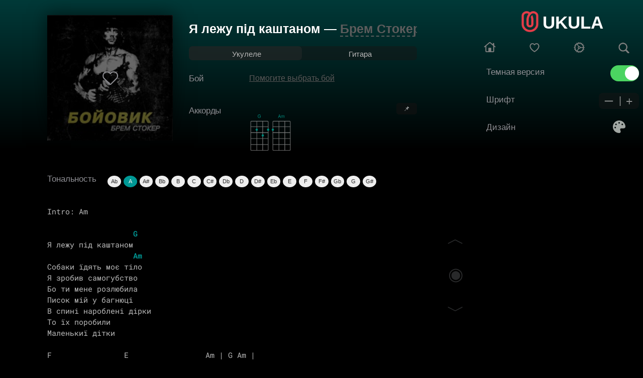

--- FILE ---
content_type: text/html; charset=utf-8
request_url: https://ukula.ru/singer/77820-brem-stoker-ya-lezhu-pd-kashtanom.html
body_size: 23741
content:
<!DOCTYPE html>
<html style=""><head>
<meta charset="utf-8">
<title>Брем Стокер - Я лежу під каштаном - аккорды на укулеле</title>
<meta name="description" content="">
<meta property="og:site_name" content="Ukula - лучший сайт для укулеле">
<meta property="og:type" content="article">
<meta property="og:title" content="Брем Стокер - Я лежу під каштаном">
<meta property="og:url" content="https://ukula.ru/singer/77820-brem-stoker-ya-lezhu-pd-kashtanom.html">


<link rel="apple-touch-icon" sizes="180x180" href="/apple-touch-icon.png">
<link rel="icon" type="image/png" sizes="32x32" href="/favicon-32x32.png">
<link rel="icon" type="image/png" sizes="16x16" href="/favicon-16x16.png">
<link rel="manifest" href="/site.webmanifest">
<meta name="mobile-web-app-capable" content="yes">
<meta name="apple-mobile-web-app-status-bar-style" content="black">
<meta name="apple-mobile-web-app-title" content="UKULA">
<link rel="mask-icon" href="/safari-pinned-tab.svg" color="#ff0000">
<meta name="msapplication-TileColor" content="#000000">
<meta name="theme-color" content="#000000">
<script async type='text/javascript' src='//s.advscdn.com/t/229728/360_light.js'></script>
<script src="https://challenges.cloudflare.com/turnstile/v0/api.js" async defer></script>
<style>
@font-face {
  font-display: swap;
  font-family: 'Roboto Mono';
  font-style: normal;
  font-weight: 400;
  src: url('/templates/ukulele/css/fonts/roboto-mono-v30-cyrillic_cyrillic-ext_latin-regular.woff2') format('woff2');
}

@font-face {
  font-display: swap;
  font-family: 'Roboto Mono';
  font-style: normal;
  font-weight: 500;
  src: url('/templates/ukulele/css/fonts/roboto-mono-v30-cyrillic_cyrillic-ext_latin-500.woff2') format('woff2');
}

@font-face {
  font-display: swap;
  font-family: 'Roboto Mono';
  font-style: normal;
  font-weight: 600;
  src: url('/templates/ukulele/css/fonts/roboto-mono-v30-cyrillic_cyrillic-ext_latin-600.woff2') format('woff2');
}

body {
  font-family: 'Roboto Mono', monospace;
}
</style>

<!-- Yandex.RTB 
<script>window.yaContextCb=window.yaContextCb||[]</script>
<script src="https://yandex.ru/ads/system/context.js" async></script>-->
    
<script src="/engine/editor/jscripts/tiny_mce/tinymce.min.js" defer></script>

<meta name="viewport" content="width=device-width, initial-scale=1">

<style>
a.black, 
a.black:link, 
a.black:visited, 
a.black:hover, 
a.black:active {
    color: inherit;
    text-decoration: none;
}
.toggleBall{
  -webkit-transform: translate(-100%, 0px);
  transform: translate(-100%, 0px);
  animation-name: movingBox;
  transition: transform 300ms linear;
}
.toggleBall1 {
  -webkit-transform:  translate(calc(0%), 0px);
  transform: translate(calc(0%), 0px);
  animation-name: movingBox;
  transition: transform 300ms linear;
}
	.whiteColor{color:#fff!important;}
	.blackColor{color:#3c3c3c!important;}
	.whiteSearch{background-color:#000!important;}
	.blackSearch{background-color:#fff!important;}
	html {box-sizing: border-box;-webkit-tap-highlight-color: transparent;}
body {  padding: 0;height: 100%;min-height: 100%;overflow-x: hidden;margin: 0; font-size: 1rem;line-height: 1.5;color: #b8b8b8;text-shadow: 1px 1px 1px rgba(0,0,0,0.1);}
ul {text-decoration:none;margin:0px;list-style-type: none;padding:0;}
a {text-decoration:none;}
h2{position: relative;padding-left:16px;color:#5d5d5d}
pre {font-size: 85%;word-break: break-word;white-space: pre-wrap;word-wrap: break-word;}
table {border-collapse: collapse;background-color: transparent;border-spacing: 0;box-sizing: inherit;border:none;}
td,th,tr{padding: 0px;box-sizing: inherit;border-spacing: 0;border:none;}
button{    background-color: #111!important;border-style: none;color: #fff;padding: 8px 12px;}
.head{    width: calc(100% - 30px);border-radius: 7px;background-color:#111;    position: fixed; box-shadow: 0px 2px 7px rgba(203, 203, 203, 0.58);z-index:9999999999999999;}
.condiv{width:100%;max-width:983px;margin:0 auto;padding-top:62px;}
.swal-modal {background-color: #242424;}
.swal-text {color:#fff;}
.swal-button {border:none!important;}
.swal-button:focus {box-shadow: 0 0 0;}
/*shortstory*/
.shortDiv{margin-bottom:10px;height:50px;border-radius:4px;padding-bottom:5px;}
.shortImg{float:left;width:50px;height:50px;background-size:50px 50px;border-radius:50%;margin-left:1px;}
.shortArtist{color: #000;float:left;padding-left:15px;width:calc(100% - 217px);line-height:15px;}
.shortArtistSpan{padding-top: 1px;font-weight:500;font-size:17px;line-height:22px;align-items:center;display:flex;letter-spacing:-0.408px;color: #EBEBF5;}
.shortSongSpan{font-size:15px;line-height:22px;display:flex;align-items:center;letter-spacing:-0.408px;color: #8E8E93;}
.shortFavorite{float:right;margin:12px 1px 0px 0px;line-height:20px;}
.shortFavoriteBut{width:100%;float:left;height:20px;padding-top: 2px;}
.alert{

	width:70%!important;
	float:none!important;
	text-align: center;
	margin:115px auto 0px auto!important;

	background-color: #141414!important;
    border: 1px solid #141414!important;
}
</style>
<!--<style>


    #fixed-partner {
        position: fixed;
        left: -350px;
        bottom: 0;
        width: 300px;
        min-height: 250px;
        max-height: 300px;
        z-index: 999;
        transition: 0.3s;
        max-width: 100%;
    }
    #fixed-partner.active {
        left: 0;
    }
    #fixed-partner.before-remove {
        left: -350px;
    }
    .btn_ad_pop_close {
        transition: box-shadow .2s ease;
        position: absolute;
        top: -20px;
        right: 0;
        width: 20px;
        height: 20px;
        background: #8e8e8e;
        display: block;
        cursor: pointer;
        z-index: 99;
        border: none;
        padding: 0;
        min-width: 0;
        min-height: 0
    }

    .btn_ad_pop_close:before {
        transform:rotate(-45deg);
        transition:transform .3s ease;
        content:'';
        display: block;
        position: absolute;
        top: 0;
        left: 0;
        right: 0;
        bottom: 0;
        width: calc(34px / 2);
        height: 3px;
        background: #fff;
        transform-origin: center;
        margin: auto
    }

    .btn_ad_pop_close:hover:before {
        transform: rotate(144deg)
    }

    .btn_ad_pop_close:hover:after {
        transform: rotate(225deg)
    }

    .btn_ad_pop_close:after {
        transition: transform .3s ease;
        content:'';
        display: block;
        position: absolute;
        top: 0;
        left: 0;
        right: 0;
        bottom: 0;
        width: calc(34px / 2);
        height: 3px;
        background: #fff;
        transform-origin: center;
        transform: rotate(45deg);
        margin: auto
    }
    
    
</style>--->
</head>

<body id="body"style="background: #000;font-family: Arial;font-style: normal;font-weight: normal;max-width: 100%;padding-bottom: 100px;">
    <script class='__lxGc__' type='text/javascript'>
((__lxGc__=window.__lxGc__||{'s':{},'b':0})['s']['_229728']=__lxGc__['s']['_229728']||{'b':{}})['b']['_714722']={'i':__lxGc__.b++};
</script>


	

	
	
	<div id="colorFon"style="z-index:0;height:800px;width:100vw;position:absolute;top:-500px;bottom:0;right:0;left:0;">
	</div>
	
	



	<style>::-webkit-scrollbar {display:none;width: 0;}</style>



<div style="width:calc(100% - 340px);">



<!-- ///////////////// ///////////////// ///////////////// ///////////////// ///////////////// ///////////////// -->






<!-- ///////////////// ///////////////// ///////////////// ///////////////// ///////////////// ///////////////// -->
<!-- ///////////////// ///////////////// ///////////////// ///////////////// ///////////////// ///////////////// -->
<!-- ///////////////// ///////////////// ///////////////// ///////////////// ///////////////// ///////////////// -->
<!-- ///////////////// ///////////////// ///////////////// ///////////////// ///////////////// ///////////////// -->
<!-- ///////////////// ///////////////// ///////////////// ///////////////// ///////////////// ///////////////// -->
<!-- ///////////////// ///////////////// ///////////////// ///////////////// ///////////////// ///////////////// -->


<!-- favorites -->

<!-- /favorites -->

<!--Поиск-->

<!--Поиск-->

<!--контент и инфо-->
<script src="/engine/classes/min/index.php?charset=utf-8&amp;g=general&amp;v=24"></script>


<div style="float:left;width:100%;"></div>



<!--  -->
<div id='dle-content'><script type="text/javascript" src="/templates/ukulele/js/transposer1.js"></script>
<script type="text/javascript">$(function() {$("pre[data-key]").transpose();});</script>
<style>
/* Контейнер для кнопок управления */
.sticky-chords-controls {
  position: absolute;
  top: 10px;
  right: 8px; /* Сдвинуто на 2px вправо */
  display: flex;
  flex-direction: column; /* Вертикальное расположение */
  gap: 2px; /* Уменьшил зазор для компактности */
  align-items: center;
}

/* Кнопки размера */
.chord-size-btn {
  background: #303030;
  border: none;
  border-radius: 5px;
  color: #fff;
  font-size: 16px;
  padding: 2px 8px; /* Уменьшил padding для компактности */
  cursor: pointer;
  opacity: 0.7;
  transition: opacity 0.2s;
  min-width: 24px; /* Фиксированная минимальная ширина */
  text-align: center;
}

.chord-size-btn:hover {
  opacity: 1;
}

/* Индикатор размера */
.chord-size-indicator {
  color: #fff;
  font-size: 12px;
  padding: 2px 5px;
  opacity: 0.7;
  text-align: center;
  min-width: 20px;
}

/* Для мобильных - контролы справа внизу */
@media (max-width: 768px) {
  .sticky-chords-controls {
    bottom: 10px;
    top: auto;
    right: 8px; /* Также сдвинуто на 2px вправо для мобильных */
  }
}

/* Класс для закрепленных аккордов */
.sticky-chords {
  position: fixed;
  top: 0;
  left: 0;
  right: 0;
  z-index: 1001;
  background: #1a1a1aeb;
  box-shadow: 0 2px 8px #0009;
  margin: 0;
  border-radius: 0 0 10px 10px;
  padding: 10px 10px 5px 10px;
  max-width: 100vw;
  box-sizing: border-box; /* Учитываем padding в ширине */
  overflow-x: auto;
}

/* Центрируем содержимое на широких экранах */
@media (min-width: 1200px) {
  .sticky-chords {
    display: flex;
    justify-content: center;
  }
  
  .sticky-chords > * {
    max-width: 1200px; /* Или любая максимальная ширина вашего контента */
  }
}

/* Для мобильных устройств - аккорды в несколько строк */
@media (max-width: 768px) {
  .sticky-chords {
    overflow-x: visible;
    display: flex;
    flex-wrap: wrap;
    gap: 5px;
    max-height: 50vh; /* Ограничиваем максимальную высоту */
    overflow-y: auto; /* Вертикальная прокрутка если аккордов очень много */
    justify-content: flex-start; /* Выравнивание для мобильных */
  }
  
  .sticky-chords .mobchords {
    flex: 0 0 auto;
  }
}

/* чтобы низ страницы не скакал от "прыгания" аккордов */
.sticky-chords-placeholder {
  display: block;
  width: 100%;
  height: 60px;
}

/* Placeholder высота для мобильных может быть больше */
@media (max-width: 768px) {
  .sticky-chords-placeholder {
    height: auto;
    min-height: 60px;
  }
}
    .fadeIn{display:block;}.fadeOut{display:none;} .mobchords{float:left;float:left;
    
    margin-bottom:10px;margin-right:3px;} .tonchords{width:150px;float:left; font-weight: 100; font-size: 17px;  line-height: 0px; padding-top:0px;width:120px; letter-spacing:-0.1px; color: #8E8E93;} span.c { font-weight: bold;  } .transpose-keys { margin: 10px 0; overflow: auto; font: normal 11px sans-serif; float:right;float:left;margin-bottom:10px;width: calc(100% - 120px);} .transpose-keys a { display: block; float: left; width: 2.25em; text-align: center; margin-right: 5px; margin-bottom: 5px; color: #333; background: #eee;border-radius:50%; text-decoration: none; padding: .4em 0; border: solid 1px transparent; outline: none; } .transpose-keys a.selected { background: #e73c48; color: #FFF; } /*opros*/ .fullpoll{position:relative;border-radius:10px;overflow:hidden;margin-top:20px;width: 100%; float: left;} .poll_img{background-color:rgba(255, 255, 255, 0);background:-o-linear-gradient(270deg, rgba(255, 255, 255, 0), rgba(0,0,0,.6));background:linear-gradient(180deg, rgba(255, 255, 255, 0), rgba(0,0,0,.6));position:absolute;left:0;top:0;right:0;bottom:0;z-index:0;border-radius:10px;} .fpoll{position:relative;padding:50px 0px 10px 0px;z-index:1;} .fpoll-title{font-size:22px;text-align:center;font-weight:600;color:#ffffff;padding:0px 40px;} .fpoll-block{max-width:400px;margin:auto;} .vote-btn{text-align:center;margin-top:15px;} .fpoll-span{display:block;color:#ffffff;text-align:center;font-size:13px;padding:5px 0px 30px 0px;} .fpoll-info{display:block;text-align:center;color:rgba(255, 255, 255, 0.8196078431372549);font-size:13px;padding-top:10px;} .fpoll .vote_list input[type="radio"]{vertical-align:top;margin:0 3px 0 0;width:17px;height:17px} .fpoll .vote_list input[type="radio"] + label{cursor:pointer;margin-bottom:0px;} .fpoll .vote_list input[type="radio"]:not(checked){position:absolute;opacity:1;height: 38px;margin-left: 9px;} .fpoll .vote_list input[type="radio"]:not(checked) + label{width: calc(100% - 45px);display:block;color:#ffffff;font-weight:400;position:relative;background:rgba(255, 255, 255, 0.22);border-radius:4px;padding:0px 10px 0px 35px;text-shadow:0 0px 3px #8c8c8c;line-height:35px;} .fpoll .vote_list input[type="radio"]:not(checked) + label:hover{background:rgba(255, 255, 255, 0.32);transition:all 350ms;} .fpoll .vote_list input[type="radio"]:not(checked) + label:before&#123;content:'';position:absolute;top:10px;left:10px;width:15px;height:15px;border-radius:13px;background:#ffffff;} .fpoll .vote_list input[type="radio"]:not(checked) + label:after&#123;content:'';position:absolute;top:13px;left:13px;width:9px;height:9px;border-radius:50%;transition:all .2s;} .fpoll .vote_list input[type="radio"]:checked + label:before{background:#ffffff;} .fpoll .vote_list input[type="radio"]:checked + label:after{background:#ff3946;} .fpoll .vote_list input[type="checkbox"]{vertical-align:top;margin:0 3px 0 0;width:17px;height:17px} .fpoll .vote_list input[type="checkbox"] + label{cursor:pointer;margin-bottom:0px;} .fpoll .vote_list input[type="checkbox"]:not(checked){position:absolute;opacity:0} .fpoll .vote_list input[type="checkbox"]:not(checked) + label{width:100%;display:block;color:#ffffff;font-weight:400;position:relative;background:rgba(255, 255, 255, 0.22);border-radius:4px;padding:0px 10px 0px 35px;text-shadow:0 0px 3px #8c8c8c;line-height:35px;} .fpoll .vote_list input[type="checkbox"]:not(checked) + label:hover{background:rgba(255, 255, 255, 0.32);transition:all 350ms;} .fpoll .vote_list input[type="checkbox"]:not(checked) + label:before&#123;content:'';position:absolute;top:10px;left:10px;width:15px;height:15px;border-radius: 4px;background:#ffffff;} .fpoll .vote_list input[type="checkbox"]:not(checked) + label:after&#123;content:'';position:absolute;top:13px;left:13px;width:9px;height:9px;border-radius: 2px;background:#b7b7b7;transition:all .2s;} .fpoll .vote_list input[type="checkbox"]:checked + label:before{background:#ffffff;} .fpoll .vote_list input[type="checkbox"]:checked + label:after{background:#3F51B5;} .vote_list{text-align:left;padding: 0px 20px;} .fpoll .pollprogress{color:#ffffff;text-shadow:0 0px 3px #8c8c8c;height:35px;margin-bottom:5px;background:rgba(255, 255, 255, 0.22);border-radius:4px;margin-top:0px;} .fpoll .pollprogress span{height:35px;background-image:-webkit-linear-gradient(45deg, rgba(255, 255, 255, .15) 25%, transparent 25%, transparent 50%, rgba(255, 255, 255, .15) 50%, rgba(255, 255, 255, .15) 75%, transparent 75%, transparent);background-image:-o-linear-gradient(45deg, rgba(255, 255, 255, .15) 25%, transparent 25%, transparent 50%, rgba(255, 255, 255, .15) 50%, rgba(255, 255, 255, .15) 75%, transparent 75%, transparent);background-image:linear-gradient(45deg, rgba(255, 255, 255, .15) 25%, transparent 25%, transparent 50%, rgba(255, 255, 255, .15) 50%, rgba(255, 255, 255, .15) 75%, transparent 75%, transparent);-webkit-background-size:40px 40px;background-size:40px 40px;} .fpoll-result{max-width:400px;width:100%;height:35px;position:absolute;line-height:35px;padding:0px 10px;overflow:hidden;} .fpoll-text{float:left;padding-right:7px;font-weight:400;} .fpoll-proc{float:right;font-weight:600;font-size:13px;} .pollanswer{margin-bottom:5px;} .btn-poll{background:#fb4b4c;color:#ffffff;border:none;outline:none;font-size:14px;font-weight:500;line-height:26px;padding:7px 20px;display:inline-block;width:auto;text-transform:uppercase;transition:background 350ms ease-in-out 0s;border-radius:4px;-webkit-border-radius:4px;-moz-border-radius:4px;-ms-border-radius:4px;-o-border-radius:4px;} .btn-poll:hover{background:#d71b1c;color:#ffffff;transition:350ms;} .fvote-text{float: left;} .fvote-proc{float:right;} .fvote-result{line-height: 35px;padding:0px 5px;} .voteprogress, .pollprogress { overflow: hidden; height: 6px; margin-bottom: 10px; background-color: #fff; border-radius: 3px; margin-top: 6px; } .voteprogress span, .pollprogress span { text-indent: -9999px; height: 6px; display: block; background: #3394e6; } .voteprogress .vote2, .pollprogress .poll2 { background-color: #dd514c; } .voteprogress .vote3, .pollprogress .poll3 { background-color: #5eb95e; } .voteprogress .vote4, .pollprogress .poll4 { background-color: #4bb1cf; } .voteprogress .vote5, .pollprogress .poll5 { background-color: #faa732; } #stars{color:#ffc127;font-size:11px;} .fulauto{width:100%;text-align:left;padding-left:0px;} #dlemasscomments{display: none;}

#chordsColor{
	color:#fff;
}
.toggle.move {
  -webkit-transform: translate(calc(100% + 4px), 0px);
  transform: translate(calc(100% + 4px), 0px);
  animation-name: movingBox;
  transition: transform 300ms linear;
}
.toggle.move1 {
  -webkit-transform:  translate(calc(0%), 0px);
  transform: translate(calc(0%), 0px);
  animation-name: movingBox;
  transition: transform 300ms linear;
}

.selectedff3946{
	background:#ff3946!important;
	color:#fff!important;
}
.selectede45500{
	background:#e45500!important;color:#fff!important;
}
.selected9d7200{
	background:#9d7200!important;color:#fff!important;
}
.selected378c00{
	background:#378c00!important;color:#fff!important;
}
.selectedff2d97{
	background:#ff2d97!important;color:#fff!important;
}
.selected009b00{
	background:#009b00!important;color:#fff!important;
}
.selected00a043{
	background:#00a043!important;color:#fff!important;
}
.selected009996{
	background:#009996!important;color:#fff!important;
}
.selected0087d8{
	background:#0087d8!important;color:#fff!important;
}
.selected4470ff{
	background:#4470ff!important;color:#fff!important;
}
.selected9e57ff{
	background:#9e57ff!important;color:#fff!important;
}
.selectede33dd9{
	background:#e33dd9!important;color:#fff!important;
}
</style>





<span id="heart"></span>


<div style="    width: 80%;
margin: 0px auto;">
<div style="position: relative;z-index:1;float:left;width:250px;padding-right:32px;margin-bottom: 0px;">
	<div style="z-index:1;width:250px;text-align: center;">
		<img style="z-index:1;box-shadow: 0px 0px 32px 3px #00000080;width:250px;margin:30px auto 0px auto;"src="/uploads/artist/brem-stoker.jpg">
		<div style="height:250px;width:250px;position: absolute;left:0px;top:30px;background-color: #00000090;"></div>

		<div style="width:35px;height:35px;position: absolute;top:138px;left:108px;">
		

		


			<a href="/login">
                <img src="/izb.png"width="35px">
              </a>

	</div>
</div>
</div>

<div style="position:fixed;bottom:75px;right:355px;z-index:2147483648">
	<div class="fulauto" style="bottom:15px;right:15px;">

	<table style="width: 26px;
    text-align: center;">
	<tr><td>
					<a class="btn btn-primary btn-xs g-round" onclick="autoskrl(-1);"><span style=" opacity:0.3; font-size:35PX; color: #86898c;">︿</span></a>
			</td></tr><tr>	<td style="padding:20px 0px;">
					<span id="v_skroll_text" onclick="autoskrl(-speed);" class="" style="font-size:35px;opacity:0.3; font-family:'rub2';color: #86898c;">◉</span><span id="v_skroll"></span>
					</td></tr><tr><td>
					<a class="btn btn-primary btn-xs g-round" onclick="autoskrl(1);"><span style=" opacity:0.3; font-size:35PX; color: #86898c;">﹀</span></a>
				</td></tr>
	</table>
				</div></div>

<div style="width:calc(100% - 298px);float:left;margin-top:20px;z-index: 45;
position: relative;overflow: hidden; padding:12px 0px 10px 0px;">
	<p class="black" style="white-space: nowrap;font-size: 25px;line-height:0px;font-weight: bold;color:#fff;">Я лежу під каштаном — <span style="border-bottom:2px dashed #5d5d5d; white-space: nowrap;color:#909090;line-height: 0px;">
		<a style="color:#5d5d5d;"href="/artist/Брем Стокер">Брем Стокер</a></span></p>
</div>




	 <div style="z-index: 1;margin-bottom: 10px;font-size:15px;
	 position: relative;float:left;width:calc(100% - 298px);margin-top:0px;background-color: #16161685;height:28px;border-radius: 7px;padding-bottom:0px;">
	 <div class="toggle" style="position:absolute;margin-left:0px;margin-top: 0px;width:calc(50% - 2px);line-height: 28px; text-align:center;float:left;height:28px;background-color: #30303061;border-radius: 7px;">
   </div>
	   <div class="" style="margin-left:2px;margin-top: 2px;width:calc(50% - 2px);line-height: 28px; text-align:center;float:left;height:28px;border-radius: 7px;">
		   <span id="a" style="cursor: pointer;position:relative;font-size:15px;" onclick="instrum(1)">Укулеле</span>
	   </div>
	   <div style="margin-top: 2px;width:50%;line-height: 28px;text-align:center;float:left;height:28px;">

			   <span id="a" style="cursor: pointer;position:relative;font-size:15px;" onclick="instrum(2)">Гитара</span>

	   </div>
	 </div>
	  		<!--Результаты опроса(Бой)-->
			  <div style="width:calc(100% - 298px);
			  float: left;
			  position: relative;">
				<div style="float:left;line-height:20px;">
					<p style="font-weight:100; font-size:17px; width:120px; line-height:20px; letter-spacing: -0.1px; color: #8E8E93;">Бой</p>
				</div>
				
					<div style="width:calc(100% - 120px);float:left;padding-top:14px;text-align:left;">
						<a href="#fullpoll" style="color:#585858;text-decoration:underline;">Помогите выбрать бой</a>
					</div>
				
				<div style="float:left;padding-top:13px;width:calc(100% - 120px);text-align: left;">
					
					
					
					
					
					
					
				</div>

			</div>
		<!--Конец результатов опроса(Бой)-->
		<div style="display:block;z-index:0;   background: none;   width:calc(100% - 298px);
		float: left;
		position: relative;"id="songs">
			<div style="width:100%;float:left;margin-top:20px;margin-bottom: 10px; ">
				<p class="tonchords">Аккорды</p>
                <div id="stickyChordsToggleWrap" style="width:100%;text-align:right;">
  <button id="stickyChordsToggle"
    style="background:#303030;border:none;border-radius:5px;color:#fff;font-size:13px;padding:4px 14px;cursor:pointer;opacity:0.7;">
    📌 
  </button>
</div>
				<div id="song_chords" style="width: calc(100% - 120px);float: right;">
				</div>
			</div>
		</div>
	</div>
<div class="card card-default full" style="width:80%;margin:0 auto;top:20px;position:relative;margin-top:0px;">
			<div>
				<div id="texxt" style="float: left; margin-top: -20px;">
                        <script class='__lxGc__' type='text/javascript'>
((__lxGc__=window.__lxGc__||{'s':{},'b':0})['s']['_229728']=__lxGc__['s']['_229728']||{'b':{}})['b']['_713253']={'i':__lxGc__.b++};
</script>

<!-- Yandex.RTB R-A-5084378-3 
                    <div style="margin:10px auto 10px;text-align:center;">
                        <div>
                            <div id="yandex_rtb_R-A-5084378-3"></div>
                            <script>window.yaContextCb.push(()=>{
                                Ya.Context.AdvManager.render({
                                    "blockId": "R-A-5084378-3",
                                    "renderTo": "yandex_rtb_R-A-5084378-3"
                                })
                            })
                            </script>-->
                        </div>
                    </div>
				<p class="tonchords tonchords--middle" style="font-family: Arial;">Тональность</p>
                    <br>

                    <!-- Yandex.RTB R-A-5084378-4 
                    <div id="yandex_rtb_R-A-5084378-4"></div>
                    <script>
                        window.yaContextCb.push(()=>{
                            Ya.Context.AdvManager.render({
                                "blockId": "R-A-5084378-4",
                                "renderTo": "yandex_rtb_R-A-5084378-4"
                            })
                        });
                    </script>-->
                    <br>
                    <script>
                        // TODO Временное решение, вывод рекламного блока после набора тональностей
                        let yaMoveInterval = setInterval(() => {
                            const tonchords = document.querySelector('.tonchords--middle');
                            const transpose = document.querySelector('.transpose-keys');
                            console.log(tonchords, transpose);
                            if (tonchords && transpose) {
                                tonchords.after(transpose);
                                clearInterval(yaMoveInterval);
                            }
                        }, 100);
                    </script>

<pre data-key="A" id="del_prob" style="margin-top:0px;float:left;font-family: 'Roboto Mono', 'Courier New', monospace !important;font-size:100%;">
&nbsp;
<pre itemprop="chordsBlock">Intro: <b>Am</b>

                   <b>G</b>
Я лежу під каштаном
                   <b>Am</b>
Собаки їдять моє тіло
Я зробив самогубство
Бо ти мене розлюбила
Писок мій у багнюці
В спині нароблені дірки
То їх поробили
Маленькиї дітки

<b>F</b>                <b>E</b>                 <b>Am</b> | <b>G</b> <b>Am</b> |
Не вип"ю горілки не з"їм шматок сала
<b>F</b>          <b>E</b>          <b>Am</b>    | <b>G</b> <b>Am</b> |
Скажи чому ти мене не кохала
| <b>G</b> <b>Am</b> |  <b>E7</b> *
       Алла

Я лежать передумав
Собаки від мене тікають
І дітки маленьки
Ножами мене не штрихають
Я піду в твою хату
Тобі все в очі казати
Тепер ти ні кого
Ніколи не зможеш кахати

Не вип"єш горілки не з"їш шматок сала
Скажи за що ти мене не кохала
Алла

Соло

Не вип"єш горілки не з"їш шматок сала
Скажи за що ти мене не кохала
Алла, Алла, Алла</pre>

</pre>
                    <!-- TODO place for mvp-154 -->
				</div>

				
			</div>

           
                <br>
                    <!-- Yandex.RTB R-A-5084378-5 
                    <div id="yandex_rtb_R-A-5084378-5"></div>
                    <script>window.yaContextCb.push(()=>{
                        Ya.Context.AdvManager.render({
                        "blockId": "R-A-5084378-5",
                        "renderTo": "yandex_rtb_R-A-5084378-5"
                        })
                    })
                    </script>-->
              
            <br>


<div style="width:100%;text-align:center;float:left;">
    <style>
        h1{font-size:18px;float:left;}
    </style>
    <h1>Аккорды Брем Стокер - Я лежу під каштаном для гитары и укулеле</h1>
</div>

		<!--Сам опрос-->
			<div class="fullpoll"id="fullpoll" style="z-index: 1;">
				<div class="poll_img" style=");"></div>
				<div style="background: url(/uploads/files/bum.jpg); background-size: cover; background-position: center;"><script>
<!--
if(typeof dle_poll_voted !== "undefined"){
    dle_poll_voted[77820] = 0;
}
else{
	var dle_poll_voted = new Array();
    dle_poll_voted[77820] = 0;
}
//-->
</script><form method="post" name="dlepollform_77820" id="dlepollform_77820" action=""><div class="fpoll">
<div class="fpoll-title">Какой бой?</div>
<div class="fpoll-block">
<span class="fpoll-span" style="text-transform:uppercase;">Помогите начинающим выбрать бой для этой песни </span>


<div class="vote_list"><div id="dle-poll-list-77820"><div class="pollanswer"><input id="vote778200" name="dle_poll_votes" type="radio" value="0" /><label for="vote778200"> Бой шестёрка</label></div><div class="pollanswer"><input id="vote778201" name="dle_poll_votes" type="radio" value="1" /><label for="vote778201"> Бой восьмёрка</label></div><div class="pollanswer"><input id="vote778202" name="dle_poll_votes" type="radio" value="2" /><label for="vote778202"> Бой четвёрка</label></div><div class="pollanswer"><input id="vote778203" name="dle_poll_votes" type="radio" value="3" /><label for="vote778203"> Бой Цоя</label></div><div class="pollanswer"><input id="vote778204" name="dle_poll_votes" type="radio" value="4" /><label for="vote778204"> Бой регги</label></div><div class="pollanswer"><input id="vote778205" name="dle_poll_votes" type="radio" value="5" /><label for="vote778205"> Перебором</label></div><div class="pollanswer"><input id="vote778206" name="dle_poll_votes" type="radio" value="6" /><label for="vote778206"> Индивидуальный бой</label></div></div></div>




<div class="vote-btn">
<button class="btn-poll" type="submit" onclick="doPoll('vote', '77820'); return false;" >Голосовать</button>
<button class="btn-poll" onclick="doPoll('results', '77820'); return false;" >Результаты</button>
</div>
<span class="fpoll-info">Выберите бой и нажмите кнопку <b>Голосовать</b></span>
<div class="fpoll-info" style="margin-top: -15px;">Проголосовали <b>0</b> человека</div>

</div>
</div><input type="hidden" name="news_id" id="news_id" value="77820" /><input type="hidden" name="status" id="status" value="0" /></form></div>
			</div>
		<!--конец самого опроса-->

		<div style="margin:20px 0px 20px 0px; float:left;padding-left:16px;">
			<p class="black" style=" font-weight: 500; font-size: 18px; line-height: 20px; letter-spacing: -0.1px; color: #EBEBF5;">Еще песни </p>
		</div>
		<div id="zvezdi" style="float:left;width:100%;margin-bottom:100px;">
			 	<div style="width:calc(100% - 32px);padding:0px 16px;height:50px;margin-bottom:16px;float:left;">

		<a href="https://ukula.ru/singer/127078-umka-i-bronevichok-gomoseksualist.html">
<div style="width:50px;height:50px;float:left;background-size:50px 50px;border-radius:50%;margin-left:1px;background-image:url('/uploads/artist/umka-i-bronevichok.jpg');">
</div>			<div style="height:50px;width:70%;float: left;padding-left: 16px;">
			  <p class="black"style="white-space: nowrap;margin-top:6px;font-size: 17px;color:#fff; font-weight:bolder;line-height: 18px;overflow: hidden;">
				Гомосексуалист</p>
			  <p style="white-space: nowrap;margin-top:-12px;font-size: 14px;color:#909090;line-height: 16px;overflow: hidden;">
				Умка и Броневичок</p>
		
			</div>
		  </a>
			<div style="float:right;padding-right: 0px;margin-top: 13px;">
			
				



				
				  <a href="/login">
					<img src="/izb.png"width="25px">
				  </a>
				
			  
			</div>
		  </div>
		
		
		
		
		
	   	<div style="width:calc(100% - 32px);padding:0px 16px;height:50px;margin-bottom:16px;float:left;">

		<a href="https://ukula.ru/singer/124882-yuriy-vizbor-ya-dumayu-o-vas.html">
<div style="width:50px;height:50px;float:left;background-size:50px 50px;border-radius:50%;margin-left:1px;background-image:url('/uploads/artist/yuriy-vizbor.jpg');">
</div>			<div style="height:50px;width:70%;float: left;padding-left: 16px;">
			  <p class="black"style="white-space: nowrap;margin-top:6px;font-size: 17px;color:#fff; font-weight:bolder;line-height: 18px;overflow: hidden;">
				Я думаю о Вас</p>
			  <p style="white-space: nowrap;margin-top:-12px;font-size: 14px;color:#909090;line-height: 16px;overflow: hidden;">
				Юрий Визбор</p>
		
			</div>
		  </a>
			<div style="float:right;padding-right: 0px;margin-top: 13px;">
			
				



				
				  <a href="/login">
					<img src="/izb.png"width="25px">
				  </a>
				
			  
			</div>
		  </div>
		
		
		
		
		
	   	<div style="width:calc(100% - 32px);padding:0px 16px;height:50px;margin-bottom:16px;float:left;">

		<a href="https://ukula.ru/singer/112429-nogu-svelo-golyy-kloun.html">
<div style="width:50px;height:50px;float:left;background-size:50px 50px;border-radius:50%;margin-left:1px;background-image:url('/uploads/artist/nogu-svelo.jpg');">
</div>			<div style="height:50px;width:70%;float: left;padding-left: 16px;">
			  <p class="black"style="white-space: nowrap;margin-top:6px;font-size: 17px;color:#fff; font-weight:bolder;line-height: 18px;overflow: hidden;">
				Голый клоун</p>
			  <p style="white-space: nowrap;margin-top:-12px;font-size: 14px;color:#909090;line-height: 16px;overflow: hidden;">
				Ногу Свело</p>
		
			</div>
		  </a>
			<div style="float:right;padding-right: 0px;margin-top: 13px;">
			
				



				
				  <a href="/login">
					<img src="/izb.png"width="25px">
				  </a>
				
			  
			</div>
		  </div>
		
		
		
		
		
	   	<div style="width:calc(100% - 32px);padding:0px 16px;height:50px;margin-bottom:16px;float:left;">

		<a href="https://ukula.ru/singer/112426-nogu-svelo-golyy-kloun.html">
<div style="width:50px;height:50px;float:left;background-size:50px 50px;border-radius:50%;margin-left:1px;background-image:url('/uploads/artist/nogu-svelo.jpg');">
</div>			<div style="height:50px;width:70%;float: left;padding-left: 16px;">
			  <p class="black"style="white-space: nowrap;margin-top:6px;font-size: 17px;color:#fff; font-weight:bolder;line-height: 18px;overflow: hidden;">
				Голый клоун</p>
			  <p style="white-space: nowrap;margin-top:-12px;font-size: 14px;color:#909090;line-height: 16px;overflow: hidden;">
				Ногу Свело</p>
		
			</div>
		  </a>
			<div style="float:right;padding-right: 0px;margin-top: 13px;">
			
				



				
				  <a href="/login">
					<img src="/izb.png"width="25px">
				  </a>
				
			  
			</div>
		  </div>
		
		
		
		
		
	   	<div style="width:calc(100% - 32px);padding:0px 16px;height:50px;margin-bottom:16px;float:left;">

		<a href="https://ukula.ru/singer/112424-nogu-svelo-golyy-kloun.html">
<div style="width:50px;height:50px;float:left;background-size:50px 50px;border-radius:50%;margin-left:1px;background-image:url('/uploads/artist/nogu-svelo.jpg');">
</div>			<div style="height:50px;width:70%;float: left;padding-left: 16px;">
			  <p class="black"style="white-space: nowrap;margin-top:6px;font-size: 17px;color:#fff; font-weight:bolder;line-height: 18px;overflow: hidden;">
				Голый клоун</p>
			  <p style="white-space: nowrap;margin-top:-12px;font-size: 14px;color:#909090;line-height: 16px;overflow: hidden;">
				Ногу Свело</p>
		
			</div>
		  </a>
			<div style="float:right;padding-right: 0px;margin-top: 13px;">
			
				



				
				  <a href="/login">
					<img src="/izb.png"width="25px">
				  </a>
				
			  
			</div>
		  </div>
		
		
		
		
		
	   	<div style="width:calc(100% - 32px);padding:0px 16px;height:50px;margin-bottom:16px;float:left;">

		<a href="https://ukula.ru/singer/112398-nogu-svelo-golyy-kloun.html">
<div style="width:50px;height:50px;float:left;background-size:50px 50px;border-radius:50%;margin-left:1px;background-image:url('/uploads/artist/nogu-svelo.jpg');">
</div>			<div style="height:50px;width:70%;float: left;padding-left: 16px;">
			  <p class="black"style="white-space: nowrap;margin-top:6px;font-size: 17px;color:#fff; font-weight:bolder;line-height: 18px;overflow: hidden;">
				Голый клоун</p>
			  <p style="white-space: nowrap;margin-top:-12px;font-size: 14px;color:#909090;line-height: 16px;overflow: hidden;">
				Ногу Свело</p>
		
			</div>
		  </a>
			<div style="float:right;padding-right: 0px;margin-top: 13px;">
			
				



				
				  <a href="/login">
					<img src="/izb.png"width="25px">
				  </a>
				
			  
			</div>
		  </div>
		
		
		
		
		
	   	<div style="width:calc(100% - 32px);padding:0px 16px;height:50px;margin-bottom:16px;float:left;">

		<a href="https://ukula.ru/singer/107651-nogu-svelo-golyy-kloun.html">
<div style="width:50px;height:50px;float:left;background-size:50px 50px;border-radius:50%;margin-left:1px;background-image:url('/uploads/artist/nogu-svelo.jpg');">
</div>			<div style="height:50px;width:70%;float: left;padding-left: 16px;">
			  <p class="black"style="white-space: nowrap;margin-top:6px;font-size: 17px;color:#fff; font-weight:bolder;line-height: 18px;overflow: hidden;">
				Голый клоун</p>
			  <p style="white-space: nowrap;margin-top:-12px;font-size: 14px;color:#909090;line-height: 16px;overflow: hidden;">
				Ногу Свело</p>
		
			</div>
		  </a>
			<div style="float:right;padding-right: 0px;margin-top: 13px;">
			
				



				
				  <a href="/login">
					<img src="/izb.png"width="25px">
				  </a>
				
			  
			</div>
		  </div>
		
		
		
		
		
	   	<div style="width:calc(100% - 32px);padding:0px 16px;height:50px;margin-bottom:16px;float:left;">

		<a href="https://ukula.ru/singer/107646-nogu-svelo-golyy-kloun.html">
<div style="width:50px;height:50px;float:left;background-size:50px 50px;border-radius:50%;margin-left:1px;background-image:url('/uploads/artist/nogu-svelo.jpg');">
</div>			<div style="height:50px;width:70%;float: left;padding-left: 16px;">
			  <p class="black"style="white-space: nowrap;margin-top:6px;font-size: 17px;color:#fff; font-weight:bolder;line-height: 18px;overflow: hidden;">
				Голый клоун</p>
			  <p style="white-space: nowrap;margin-top:-12px;font-size: 14px;color:#909090;line-height: 16px;overflow: hidden;">
				Ногу Свело</p>
		
			</div>
		  </a>
			<div style="float:right;padding-right: 0px;margin-top: 13px;">
			
				



				
				  <a href="/login">
					<img src="/izb.png"width="25px">
				  </a>
				
			  
			</div>
		  </div>
		
		
		
		
		
	   	<div style="width:calc(100% - 32px);padding:0px 16px;height:50px;margin-bottom:16px;float:left;">

		<a href="https://ukula.ru/singer/107644-nogu-svelo-golyy-kloun.html">
<div style="width:50px;height:50px;float:left;background-size:50px 50px;border-radius:50%;margin-left:1px;background-image:url('/uploads/artist/nogu-svelo.jpg');">
</div>			<div style="height:50px;width:70%;float: left;padding-left: 16px;">
			  <p class="black"style="white-space: nowrap;margin-top:6px;font-size: 17px;color:#fff; font-weight:bolder;line-height: 18px;overflow: hidden;">
				Голый клоун</p>
			  <p style="white-space: nowrap;margin-top:-12px;font-size: 14px;color:#909090;line-height: 16px;overflow: hidden;">
				Ногу Свело</p>
		
			</div>
		  </a>
			<div style="float:right;padding-right: 0px;margin-top: 13px;">
			
				



				
				  <a href="/login">
					<img src="/izb.png"width="25px">
				  </a>
				
			  
			</div>
		  </div>
		
		
		
		
		
	   	<div style="width:calc(100% - 32px);padding:0px 16px;height:50px;margin-bottom:16px;float:left;">

		<a href="https://ukula.ru/singer/107620-nogu-svelo-golyy-kloun.html">
<div style="width:50px;height:50px;float:left;background-size:50px 50px;border-radius:50%;margin-left:1px;background-image:url('/uploads/artist/nogu-svelo.jpg');">
</div>			<div style="height:50px;width:70%;float: left;padding-left: 16px;">
			  <p class="black"style="white-space: nowrap;margin-top:6px;font-size: 17px;color:#fff; font-weight:bolder;line-height: 18px;overflow: hidden;">
				Голый клоун</p>
			  <p style="white-space: nowrap;margin-top:-12px;font-size: 14px;color:#909090;line-height: 16px;overflow: hidden;">
				Ногу Свело</p>
		
			</div>
		  </a>
			<div style="float:right;padding-right: 0px;margin-top: 13px;">
			
				



				
				  <a href="/login">
					<img src="/izb.png"width="25px">
				  </a>
				
			  
			</div>
		  </div>
		
		
		
		
		
	   	<div style="width:calc(100% - 32px);padding:0px 16px;height:50px;margin-bottom:16px;float:left;">

		<a href="https://ukula.ru/singer/101160-mandri-dochka-melnika.html">
<div style="width:50px;height:50px;float:left;background-size:50px 50px;border-radius:50%;margin-left:1px;background-image:url('/uploads/artist/mandri.jpg');">
</div>			<div style="height:50px;width:70%;float: left;padding-left: 16px;">
			  <p class="black"style="white-space: nowrap;margin-top:6px;font-size: 17px;color:#fff; font-weight:bolder;line-height: 18px;overflow: hidden;">
				Дочка мельника</p>
			  <p style="white-space: nowrap;margin-top:-12px;font-size: 14px;color:#909090;line-height: 16px;overflow: hidden;">
				Мандри</p>
		
			</div>
		  </a>
			<div style="float:right;padding-right: 0px;margin-top: 13px;">
			
				



				
				  <a href="/login">
					<img src="/izb.png"width="25px">
				  </a>
				
			  
			</div>
		  </div>
		
		
		
		
		
	   	<div style="width:calc(100% - 32px);padding:0px 16px;height:50px;margin-bottom:16px;float:left;">

		<a href="https://ukula.ru/singer/96277-kradenoe-solnce-ya-umer-sam.html">
<div style="width:50px;height:50px;float:left;background-size:50px 50px;border-radius:50%;margin-left:1px;background-image:url('/uploads/artist/kradenoe-solnce.jpg');">
</div>			<div style="height:50px;width:70%;float: left;padding-left: 16px;">
			  <p class="black"style="white-space: nowrap;margin-top:6px;font-size: 17px;color:#fff; font-weight:bolder;line-height: 18px;overflow: hidden;">
				Я умер сам</p>
			  <p style="white-space: nowrap;margin-top:-12px;font-size: 14px;color:#909090;line-height: 16px;overflow: hidden;">
				Краденое Солнце</p>
		
			</div>
		  </a>
			<div style="float:right;padding-right: 0px;margin-top: 13px;">
			
				



				
				  <a href="/login">
					<img src="/izb.png"width="25px">
				  </a>
				
			  
			</div>
		  </div>
		
		
		
		
		
	   	<div style="width:calc(100% - 32px);padding:0px 16px;height:50px;margin-bottom:16px;float:left;">

		<a href="https://ukula.ru/singer/88766-zhanna-bichevskaya-gore-mne.html">
<div style="width:50px;height:50px;float:left;background-size:50px 50px;border-radius:50%;margin-left:1px;background-image:url('/uploads/artist/zhanna-bichevskaya.jpg');">
</div>			<div style="height:50px;width:70%;float: left;padding-left: 16px;">
			  <p class="black"style="white-space: nowrap;margin-top:6px;font-size: 17px;color:#fff; font-weight:bolder;line-height: 18px;overflow: hidden;">
				Горе мне</p>
			  <p style="white-space: nowrap;margin-top:-12px;font-size: 14px;color:#909090;line-height: 16px;overflow: hidden;">
				Жанна Бичевская</p>
		
			</div>
		  </a>
			<div style="float:right;padding-right: 0px;margin-top: 13px;">
			
				



				
				  <a href="/login">
					<img src="/izb.png"width="25px">
				  </a>
				
			  
			</div>
		  </div>
		
		
		
		
		
	   	<div style="width:calc(100% - 32px);padding:0px 16px;height:50px;margin-bottom:16px;float:left;">

		<a href="https://ukula.ru/singer/87502-hronop-lezhu-na-lune.html">
<div style="width:50px;height:50px;float:left;background-size:50px 50px;border-radius:50%;margin-left:1px;background-image:url('/uploads/artist/hronop.jpg');">
</div>			<div style="height:50px;width:70%;float: left;padding-left: 16px;">
			  <p class="black"style="white-space: nowrap;margin-top:6px;font-size: 17px;color:#fff; font-weight:bolder;line-height: 18px;overflow: hidden;">
				Лежу на луне</p>
			  <p style="white-space: nowrap;margin-top:-12px;font-size: 14px;color:#909090;line-height: 16px;overflow: hidden;">
				Хроноп</p>
		
			</div>
		  </a>
			<div style="float:right;padding-right: 0px;margin-top: 13px;">
			
				



				
				  <a href="/login">
					<img src="/izb.png"width="25px">
				  </a>
				
			  
			</div>
		  </div>
		
		
		
		
		
	   	<div style="width:calc(100% - 32px);padding:0px 16px;height:50px;margin-bottom:16px;float:left;">

		<a href="https://ukula.ru/singer/76207-beremennyy-tramvaychik-na-asfalte.html">
<div style="width:50px;height:50px;float:left;background-size:50px 50px;border-radius:50%;margin-left:1px;background-image:url('/uploads/artist/beremennyy-tramvaychik.jpg');">
</div>			<div style="height:50px;width:70%;float: left;padding-left: 16px;">
			  <p class="black"style="white-space: nowrap;margin-top:6px;font-size: 17px;color:#fff; font-weight:bolder;line-height: 18px;overflow: hidden;">
				На асфальте</p>
			  <p style="white-space: nowrap;margin-top:-12px;font-size: 14px;color:#909090;line-height: 16px;overflow: hidden;">
				Беременный трамвайчик</p>
		
			</div>
		  </a>
			<div style="float:right;padding-right: 0px;margin-top: 13px;">
			
				



				
				  <a href="/login">
					<img src="/izb.png"width="25px">
				  </a>
				
			  
			</div>
		  </div>
		
		
		
		
		
	   	<div style="width:calc(100% - 32px);padding:0px 16px;height:50px;margin-bottom:16px;float:left;">

		<a href="https://ukula.ru/singer/73265-arhip-i-ego-alisa-lezhu-kuryu.html">
<div style="width:50px;height:50px;float:left;background-size:50px 50px;border-radius:50%;margin-left:1px;background-image:url('/uploads/artist/arhip-i-ego-alisa.jpg');">
</div>			<div style="height:50px;width:70%;float: left;padding-left: 16px;">
			  <p class="black"style="white-space: nowrap;margin-top:6px;font-size: 17px;color:#fff; font-weight:bolder;line-height: 18px;overflow: hidden;">
				Лежу-Курю</p>
			  <p style="white-space: nowrap;margin-top:-12px;font-size: 14px;color:#909090;line-height: 16px;overflow: hidden;">
				Архип и его Алиса</p>
		
			</div>
		  </a>
			<div style="float:right;padding-right: 0px;margin-top: 13px;">
			
				



				
				  <a href="/login">
					<img src="/izb.png"width="25px">
				  </a>
				
			  
			</div>
		  </div>
		
		
		
		
		
	   	<div style="width:calc(100% - 32px);padding:0px 16px;height:50px;margin-bottom:16px;float:left;">

		<a href="https://ukula.ru/singer/69559-agata-kristi-sytaya-svinya.html">
<div style="width:50px;height:50px;float:left;background-size:50px 50px;border-radius:50%;margin-left:1px;background-image:url('/uploads/artist/agata-kristi.jpg');">
</div>			<div style="height:50px;width:70%;float: left;padding-left: 16px;">
			  <p class="black"style="white-space: nowrap;margin-top:6px;font-size: 17px;color:#fff; font-weight:bolder;line-height: 18px;overflow: hidden;">
				Сытая свинья</p>
			  <p style="white-space: nowrap;margin-top:-12px;font-size: 14px;color:#909090;line-height: 16px;overflow: hidden;">
				Агата Кристи</p>
		
			</div>
		  </a>
			<div style="float:right;padding-right: 0px;margin-top: 13px;">
			
				



				
				  <a href="/login">
					<img src="/izb.png"width="25px">
				  </a>
				
			  
			</div>
		  </div>
		
		
		
		
		
	   	<div style="width:calc(100% - 32px);padding:0px 16px;height:50px;margin-bottom:16px;float:left;">

		<a href="https://ukula.ru/singer/65093-naiv-sny.html">
<div style="width:50px;height:50px;float:left;background-size:50px 50px;border-radius:50%;margin-left:1px;background-image:url('/uploads/artist/naiv.jpg');">
</div>			<div style="height:50px;width:70%;float: left;padding-left: 16px;">
			  <p class="black"style="white-space: nowrap;margin-top:6px;font-size: 17px;color:#fff; font-weight:bolder;line-height: 18px;overflow: hidden;">
				Сны</p>
			  <p style="white-space: nowrap;margin-top:-12px;font-size: 14px;color:#909090;line-height: 16px;overflow: hidden;">
				Наив</p>
		
			</div>
		  </a>
			<div style="float:right;padding-right: 0px;margin-top: 13px;">
			
				



				
				  <a href="/login">
					<img src="/izb.png"width="25px">
				  </a>
				
			  
			</div>
		  </div>
		
		
		
		
		
	   	<div style="width:calc(100% - 32px);padding:0px 16px;height:50px;margin-bottom:16px;float:left;">

		<a href="https://ukula.ru/singer/63946-nochnye-snaypery-pesnya-yunkera.html">
<div style="width:50px;height:50px;float:left;background-size:50px 50px;border-radius:50%;margin-left:1px;background-image:url('/uploads/artist/nochnye-snaypery.jpg');">
</div>			<div style="height:50px;width:70%;float: left;padding-left: 16px;">
			  <p class="black"style="white-space: nowrap;margin-top:6px;font-size: 17px;color:#fff; font-weight:bolder;line-height: 18px;overflow: hidden;">
				Песня юнкера</p>
			  <p style="white-space: nowrap;margin-top:-12px;font-size: 14px;color:#909090;line-height: 16px;overflow: hidden;">
				Ночные Снайперы</p>
		
			</div>
		  </a>
			<div style="float:right;padding-right: 0px;margin-top: 13px;">
			
				



				
				  <a href="/login">
					<img src="/izb.png"width="25px">
				  </a>
				
			  
			</div>
		  </div>
		
		
		
		
		
	   	<div style="width:calc(100% - 32px);padding:0px 16px;height:50px;margin-bottom:16px;float:left;">

		<a href="https://ukula.ru/singer/61959-operaciya-plastilin-spichki.html">
<div style="width:50px;height:50px;float:left;background-size:50px 50px;border-radius:50%;margin-left:1px;background-image:url('/uploads/artist/operaciya-plastilin.jpg');">
</div>			<div style="height:50px;width:70%;float: left;padding-left: 16px;">
			  <p class="black"style="white-space: nowrap;margin-top:6px;font-size: 17px;color:#fff; font-weight:bolder;line-height: 18px;overflow: hidden;">
				Спички</p>
			  <p style="white-space: nowrap;margin-top:-12px;font-size: 14px;color:#909090;line-height: 16px;overflow: hidden;">
				Операция Пластилин</p>
		
			</div>
		  </a>
			<div style="float:right;padding-right: 0px;margin-top: 13px;">
			
				



				
				  <a href="/login">
					<img src="/izb.png"width="25px">
				  </a>
				
			  
			</div>
		  </div>
		
		
		
		
		
	   	<div style="width:calc(100% - 32px);padding:0px 16px;height:50px;margin-bottom:16px;float:left;">

		<a href="https://ukula.ru/singer/57635-raznye-pesni-pesnya-lvenka-i-cherepahi.html">
<div style="width:50px;height:50px;float:left;background-size:50px 50px;border-radius:50%;margin-left:1px;background-image:url('/uploads/artist/raznye-pesni.jpg');">
</div>			<div style="height:50px;width:70%;float: left;padding-left: 16px;">
			  <p class="black"style="white-space: nowrap;margin-top:6px;font-size: 17px;color:#fff; font-weight:bolder;line-height: 18px;overflow: hidden;">
				Песня Львенка и Черепахи</p>
			  <p style="white-space: nowrap;margin-top:-12px;font-size: 14px;color:#909090;line-height: 16px;overflow: hidden;">
				Разные песни</p>
		
			</div>
		  </a>
			<div style="float:right;padding-right: 0px;margin-top: 13px;">
			
				



				
				  <a href="/login">
					<img src="/izb.png"width="25px">
				  </a>
				
			  
			</div>
		  </div>
		
		
		
		
		
	   	<div style="width:calc(100% - 32px);padding:0px 16px;height:50px;margin-bottom:16px;float:left;">

		<a href="https://ukula.ru/singer/49404-vasiliy-k-the-kurtens-pod-raskidistym-kashtanom.html">
<div style="width:50px;height:50px;float:left;background-size:50px 50px;border-radius:50%;margin-left:1px;background-image:url('/uploads/artist/vasiliy-k--the-kurtens.jpg');">
</div>			<div style="height:50px;width:70%;float: left;padding-left: 16px;">
			  <p class="black"style="white-space: nowrap;margin-top:6px;font-size: 17px;color:#fff; font-weight:bolder;line-height: 18px;overflow: hidden;">
				Под раскидистым каштаном</p>
			  <p style="white-space: nowrap;margin-top:-12px;font-size: 14px;color:#909090;line-height: 16px;overflow: hidden;">
				Василий К. & The Kurtens</p>
		
			</div>
		  </a>
			<div style="float:right;padding-right: 0px;margin-top: 13px;">
			
				



				
				  <a href="/login">
					<img src="/izb.png"width="25px">
				  </a>
				
			  
			</div>
		  </div>
		
		
		
		
		
	   	<div style="width:calc(100% - 32px);padding:0px 16px;height:50px;margin-bottom:16px;float:left;">

		<a href="https://ukula.ru/singer/49392-vasiliy-k-the-kurtens-pod-raskidistym-kashtanom.html">
<div style="width:50px;height:50px;float:left;background-size:50px 50px;border-radius:50%;margin-left:1px;background-image:url('/uploads/artist/vasiliy-k--the-kurtens.jpg');">
</div>			<div style="height:50px;width:70%;float: left;padding-left: 16px;">
			  <p class="black"style="white-space: nowrap;margin-top:6px;font-size: 17px;color:#fff; font-weight:bolder;line-height: 18px;overflow: hidden;">
				Под раскидистым каштаном</p>
			  <p style="white-space: nowrap;margin-top:-12px;font-size: 14px;color:#909090;line-height: 16px;overflow: hidden;">
				Василий К. & The Kurtens</p>
		
			</div>
		  </a>
			<div style="float:right;padding-right: 0px;margin-top: 13px;">
			
				



				
				  <a href="/login">
					<img src="/izb.png"width="25px">
				  </a>
				
			  
			</div>
		  </div>
		
		
		
		
		
	   	<div style="width:calc(100% - 32px);padding:0px 16px;height:50px;margin-bottom:16px;float:left;">

		<a href="https://ukula.ru/singer/29179-aleksandr-pushnoy-sochi-2014.html">
<div style="width:50px;height:50px;float:left;background-size:50px 50px;border-radius:50%;margin-left:1px;background-image:url('/uploads/artist/aleksandr-pushnoy.jpg');">
</div>			<div style="height:50px;width:70%;float: left;padding-left: 16px;">
			  <p class="black"style="white-space: nowrap;margin-top:6px;font-size: 17px;color:#fff; font-weight:bolder;line-height: 18px;overflow: hidden;">
				Sochi 2014</p>
			  <p style="white-space: nowrap;margin-top:-12px;font-size: 14px;color:#909090;line-height: 16px;overflow: hidden;">
				Александр Пушной</p>
		
			</div>
		  </a>
			<div style="float:right;padding-right: 0px;margin-top: 13px;">
			
				



				
				  <a href="/login">
					<img src="/izb.png"width="25px">
				  </a>
				
			  
			</div>
		  </div>
		
		
		
		
		
	   	<div style="width:calc(100% - 32px);padding:0px 16px;height:50px;margin-bottom:16px;float:left;">

		<a href="https://ukula.ru/singer/29074-laertskiy-aleksandr-v-kustah.html">
<div style="width:50px;height:50px;float:left;background-size:50px 50px;border-radius:50%;margin-left:1px;background-image:url('/uploads/artist/laertskiy-aleksandr.jpg');">
</div>			<div style="height:50px;width:70%;float: left;padding-left: 16px;">
			  <p class="black"style="white-space: nowrap;margin-top:6px;font-size: 17px;color:#fff; font-weight:bolder;line-height: 18px;overflow: hidden;">
				В кустах</p>
			  <p style="white-space: nowrap;margin-top:-12px;font-size: 14px;color:#909090;line-height: 16px;overflow: hidden;">
				Лаэртский Александр</p>
		
			</div>
		  </a>
			<div style="float:right;padding-right: 0px;margin-top: 13px;">
			
				



				
				  <a href="/login">
					<img src="/izb.png"width="25px">
				  </a>
				
			  
			</div>
		  </div>
		
		
		
		
		
	   	<div style="width:calc(100% - 32px);padding:0px 16px;height:50px;margin-bottom:16px;float:left;">

		<a href="https://ukula.ru/singer/15149-figi-ostrov.html">
<div style="width:50px;height:50px;float:left;background-size:50px 50px;border-radius:50%;margin-left:1px;background-image:url('/uploads/artist/figi.jpg');">
</div>			<div style="height:50px;width:70%;float: left;padding-left: 16px;">
			  <p class="black"style="white-space: nowrap;margin-top:6px;font-size: 17px;color:#fff; font-weight:bolder;line-height: 18px;overflow: hidden;">
				Остров</p>
			  <p style="white-space: nowrap;margin-top:-12px;font-size: 14px;color:#909090;line-height: 16px;overflow: hidden;">
				Фиги</p>
		
			</div>
		  </a>
			<div style="float:right;padding-right: 0px;margin-top: 13px;">
			
				



				
				  <a href="/login">
					<img src="/izb.png"width="25px">
				  </a>
				
			  
			</div>
		  </div>
		
		
		
		
		
	   	<div style="width:calc(100% - 32px);padding:0px 16px;height:50px;margin-bottom:16px;float:left;">

		<a href="https://ukula.ru/singer/11156-detskie-pesni-pesnya-lvenka-i-cherepahi.html">
<div style="width:50px;height:50px;float:left;background-size:50px 50px;border-radius:50%;margin-left:1px;background-image:url('/uploads/artist/detskie-pesni.jpg');">
</div>			<div style="height:50px;width:70%;float: left;padding-left: 16px;">
			  <p class="black"style="white-space: nowrap;margin-top:6px;font-size: 17px;color:#fff; font-weight:bolder;line-height: 18px;overflow: hidden;">
				Песня Львенка и Черепахи</p>
			  <p style="white-space: nowrap;margin-top:-12px;font-size: 14px;color:#909090;line-height: 16px;overflow: hidden;">
				Детские песни</p>
		
			</div>
		  </a>
			<div style="float:right;padding-right: 0px;margin-top: 13px;">
			
				



				
				  <a href="/login">
					<img src="/izb.png"width="25px">
				  </a>
				
			  
			</div>
		  </div>
		
		
		
		
		
	   	<div style="width:calc(100% - 32px);padding:0px 16px;height:50px;margin-bottom:16px;float:left;">

		<a href="https://ukula.ru/singer/4967-plan-lomonosova-millenium.html">
<div style="width:50px;height:50px;float:left;background-size:50px 50px;border-radius:50%;margin-left:1px;background-image:url('/uploads/artist/plan-lomonosova.jpg');">
</div>			<div style="height:50px;width:70%;float: left;padding-left: 16px;">
			  <p class="black"style="white-space: nowrap;margin-top:6px;font-size: 17px;color:#fff; font-weight:bolder;line-height: 18px;overflow: hidden;">
				Миллениум</p>
			  <p style="white-space: nowrap;margin-top:-12px;font-size: 14px;color:#909090;line-height: 16px;overflow: hidden;">
				План Ломоносова</p>
		
			</div>
		  </a>
			<div style="float:right;padding-right: 0px;margin-top: 13px;">
			
				



				
				  <a href="/login">
					<img src="/izb.png"width="25px">
				  </a>
				
			  
			</div>
		  </div>
		
		
		
		
		
	   	<div style="width:calc(100% - 32px);padding:0px 16px;height:50px;margin-bottom:16px;float:left;">

		<a href="https://ukula.ru/singer/3323-pesni-iz-multikov-ya-nas-solnyshke-lezhu.html">
<div style="width:50px;height:50px;float:left;background-size:50px 50px;border-radius:50%;margin-left:1px;background-image:url('/uploads/artist/pesni-iz-multikov.jpg');">
</div>			<div style="height:50px;width:70%;float: left;padding-left: 16px;">
			  <p class="black"style="white-space: nowrap;margin-top:6px;font-size: 17px;color:#fff; font-weight:bolder;line-height: 18px;overflow: hidden;">
				Я нас солнышке лежу</p>
			  <p style="white-space: nowrap;margin-top:-12px;font-size: 14px;color:#909090;line-height: 16px;overflow: hidden;">
				Песни из мультиков</p>
		
			</div>
		  </a>
			<div style="float:right;padding-right: 0px;margin-top: 13px;">
			
				



				
				  <a href="/login">
					<img src="/izb.png"width="25px">
				  </a>
				
			  
			</div>
		  </div>
		
		
		
		
		
	   	<div style="width:calc(100% - 32px);padding:0px 16px;height:50px;margin-bottom:16px;float:left;">

		<a href="https://ukula.ru/singer/2733-pesni-iz-kino-i-multfilmov-ya-na-solnyshke-lezhu.html">
<div style="width:50px;height:50px;float:left;background-size:50px 50px;border-radius:50%;margin-left:1px;background-image:url('/uploads/artist/pesni-iz-kino-i-multfilmov.jpg');">
</div>			<div style="height:50px;width:70%;float: left;padding-left: 16px;">
			  <p class="black"style="white-space: nowrap;margin-top:6px;font-size: 17px;color:#fff; font-weight:bolder;line-height: 18px;overflow: hidden;">
				Я на солнышке лежу</p>
			  <p style="white-space: nowrap;margin-top:-12px;font-size: 14px;color:#909090;line-height: 16px;overflow: hidden;">
				Песни из кино и мультфильмов</p>
		
			</div>
		  </a>
			<div style="float:right;padding-right: 0px;margin-top: 13px;">
			
				



				
				  <a href="/login">
					<img src="/izb.png"width="25px">
				  </a>
				
			  
			</div>
		  </div>
		
		
		
		
		
	    
		</div>
	</div>





<!-- ///////////////// ///////////////// ///////////////// ///////////////// ///////////////// ///////////////// -->
<!-- ///////////////// ///////////////// ///////////////// ///////////////// ///////////////// ///////////////// -->
<!-- ///////////////// ///////////////// ///////////////// ///////////////// ///////////////// ///////////////// -->
<!-- ///////////////// ///////////////// ///////////////// ///////////////// ///////////////// ///////////////// -->
<!-- ///////////////// ///////////////// ///////////////// ///////////////// ///////////////// ///////////////// -->
<!-- ///////////////// ///////////////// ///////////////// ///////////////// ///////////////// ///////////////// -->


<!--Конец релевантных-->


<!--если убрать, то шрифты белые станут-->
<!--ContinueFreeApp-->
<div id="black" class="myDIV" style="display:none;position: fixed; left: 0; right: 0; bottom: 69px; z-index: 111111111111;height:168px; background: #0e0e0e; padding:0px 16px;">
</div>
<!--//ContinueFreeApp-->


<script type='text/javascript'>

	var siz = '';
	siz = localStorage.getItem('font')
	console.log(siz)

	if (siz == null){
		localStorage.setItem('font', '15px');
		siz = localStorage.getItem('font')
	}

	console.log(siz)

	document.onload = document.getElementById('del_prob').style.fontSize = siz;

	function font(element,int){


if(int == 1){
    if(siz == '10px'){
      element.style.fontSize = '11px';
      localStorage.setItem('font', '11px')
      siz = '11px';
    }
    else if (siz == '11px'){
      element.style.fontSize = '12px';
      localStorage.setItem('font', '12px')
      siz = '12px';
    }
    else if (siz == '12px'){
      element.style.fontSize = '13px';
      localStorage.setItem('font', '13px')
      siz = '13px';
    }
    else if (siz == '13px'){
      element.style.fontSize = '14px';
      localStorage.setItem('font', '14px')
      siz = '14px';
    }
    else if (siz == '14px'){
      element.style.fontSize = '15px';
      localStorage.setItem('font', '15px')
      siz = '15px';
    }
    else if (siz == '15px'){
      element.style.fontSize = '16px';
      localStorage.setItem('font', '16px')
      siz = '16px';
    }
    else if (siz == '16px'){
      element.style.fontSize = '17px';
      localStorage.setItem('font', '17px')
      siz = '17px';
    }
    else if (siz == '17px'){
      element.style.fontSize = '18px';
      localStorage.setItem('font', '18px')
      siz = '18px';
    }
    else if (siz == '18px'){
      element.style.fontSize = '19px';
      localStorage.setItem('font', '19px')
      siz = '19px';
    }
    else if (siz == '19px'){
      element.style.fontSize = '20px';
      localStorage.setItem('font', '20px')
      siz = '20px';
    }
    else {
      element.style.fontSize = '20px';
      localStorage.setItem('font', '20px')
      siz = '20px';
    }
} else {
    if(siz == '20px'){
      element.style.fontSize = '19px';
      localStorage.setItem('font', '19px')
      siz = '19px';
    } else if (siz == '19px'){
      element.style.fontSize = '18px';
      localStorage.setItem('font', '18px')
      siz = '18px';
    }
    else if (siz == '18px'){
      element.style.fontSize = '17px';
      localStorage.setItem('font', '17px')
      siz = '17px';
    }
    else if (siz == '17px'){
    element.style.fontSize = '16px';
      localStorage.setItem('font', '16px')
      siz = '16px';}
  else if (siz == '16px'){
	  element.style.fontSize = '15px';
	  localStorage.setItem('font', '15px')
	  siz = '15px';}
  else if (siz == '15px'){
	  element.style.fontSize = '14px';
	  localStorage.setItem('font', '14px')
	  siz = '14px';}
  else if (siz == '14px'){
	  element.style.fontSize = '13px';
	  localStorage.setItem('font', '13px')
	  siz = '13px';}
  else if (siz == '13px'){
	  element.style.fontSize = '12px';
	  localStorage.setItem('font', '12px')
	  siz = '12px';}
  else if (siz == '12px'){
	  element.style.fontSize = '11px';
	  localStorage.setItem('font', '11px')
	  siz = '11px';}
  else if (siz == '11px'){
	  element.style.fontSize = '10px';
	  localStorage.setItem('font', '10px')
	  siz = '10px';}
  else {
	  element.style.fontSize = '10px';
	  localStorage.setItem('font', '10px')
	  siz = '10px';
  }
}
}
 </script>

<script>

(function(factory){if(typeof define==='function'&&define.amd){define(['jquery'],factory);}else{factory(window.jQuery||window.$);}}(function($){var
defaults={className:'autosizejs',append:'',callback:false,resizeDelay:10},copy='<textarea tabindex="-1" style="position:absolute; top:-999px; left:0; right:auto; bottom:auto; border:0; -moz-box-sizing:content-box; -webkit-box-sizing:content-box; box-sizing:content-box; word-wrap:break-word; height:0 !important; min-height:0 !important; overflow:hidden; transition:none; -webkit-transition:none; -moz-transition:none;"/>',typographyStyles=['fontFamily','fontSize','fontWeight','fontStyle','letterSpacing','textTransform','wordSpacing','textIndent'],mirrored,mirror=$(copy).data('autosize',true)[0];mirror.style.lineHeight='99px';if($(mirror).css('lineHeight')==='99px'){typographyStyles.push('lineHeight');}
mirror.style.lineHeight='';$.fn.autosize=function(options){options=$.extend({},defaults,options||{});if(mirror.parentNode!==document.body){$(document.body).append(mirror);}
return this.each(function(){var
ta=this,$ta=$(ta),maxHeight,minHeight,boxOffset=0,callback=$.isFunction(options.callback),originalStyles={height:ta.style.height,overflow:ta.style.overflow,overflowY:ta.style.overflowY,wordWrap:ta.style.wordWrap,resize:ta.style.resize},timeout,width=$ta.width();if($ta.data('autosize')){return;}
$ta.data('autosize',true);if($ta.css('box-sizing')==='border-box'||$ta.css('-moz-box-sizing')==='border-box'||$ta.css('-webkit-box-sizing')==='border-box'){boxOffset=$ta.outerHeight()-$ta.height();}
minHeight=Math.max(parseInt($ta.css('minHeight'),10)-boxOffset||0,$ta.height());$ta.css({overflow:'hidden',overflowY:'hidden',wordWrap:'break-word',resize:($ta.css('resize')==='none'||$ta.css('resize')==='vertical')?'none':'horizontal'});function initMirror(){var styles={},ignore;mirrored=ta;mirror.className=options.className;maxHeight=parseInt($ta.css('maxHeight'),10);$.each(typographyStyles,function(i,val){styles[val]=$ta.css(val);});$(mirror).css(styles);if('oninput'in ta){var width=ta.style.width;ta.style.width='0px';ignore=ta.offsetWidth;ta.style.width=width;}}
function adjust(){var height,original,width,style;if(mirrored!==ta){initMirror();}
mirror.value=ta.value+options.append;mirror.style.overflowY=ta.style.overflowY;original=parseInt(ta.style.height,10);if('getComputedStyle'in window){style=window.getComputedStyle(ta);width=ta.getBoundingClientRect().width;$.each(['paddingLeft','paddingRight','borderLeftWidth','borderRightWidth'],function(i,val){width-=parseInt(style[val],10);});mirror.style.width=width+'px';}
else{mirror.style.width=Math.max($ta.width(),0)+'px';}
mirror.scrollTop=0;mirror.scrollTop=9e4;height=mirror.scrollTop;if(maxHeight&&height>maxHeight){ta.style.overflowY='scroll';height=maxHeight;}else{ta.style.overflowY='hidden';if(height<minHeight){height=minHeight;}}
height+=boxOffset;if(original!==height){ta.style.height=height+'px';if(callback){options.callback.call(ta,ta);}}}
function resize(){clearTimeout(timeout);timeout=setTimeout(function(){if($ta.width()!==width){adjust();}},parseInt(options.resizeDelay,10));}
if('onpropertychange'in ta){if('oninput'in ta){$ta.on('input.autosize keyup.autosize',adjust);}else{$ta.on('propertychange.autosize',function(){if(event.propertyName==='value'){adjust();}});}}else{$ta.on('input.autosize',adjust);}
if(options.resizeDelay!==false){$(window).on('resize.autosize',resize);}
$ta.on('autosize.resize',adjust);$ta.on('autosize.resizeIncludeStyle',function(){mirrored=null;adjust();});$ta.on('autosize.destroy',function(){mirrored=null;clearTimeout(timeout);$(window).off('resize',resize);$ta.off('autosize').off('.autosize').css(originalStyles).removeData('autosize');});adjust();});};}));function autoskrl(sp){if(typeof speed==='undefined')speed=0;if(typeof tt==='undefined')tt=0;speed=speed+sp;if(speed>0){$('#v_skroll_text').text('◉');$('#v_skroll_text').addClass('i-scroll-stop').addClass('g-link').addClass('g-link_blue');if(speed>6){speed=6;}
clearInterval(tt);if(speed==6){s=20;}
if(speed==5){s=30;}
if(speed==4){s=50;}
if(speed==3){s=100;}
if(speed==2){s=200;}
if(speed==1){s=500;}
tt=setInterval(function(){window.scrollBy(0,2)},s);}
else{speed=0;$('#v_skroll_text').text('◉');$('#v_skroll_text').removeClass('i-scroll-stop').removeClass('g-link').removeClass('g-link_blue');$('#v_skroll').text('');clearInterval(tt);}
$('#v_skroll').empty();if(speed>0)
$('#v_skroll').append(speed);else
$('#v_skroll').append('');}
</script>
<script>
// === Sticky аккорды ===
(function(){
  var chords = document.getElementById('song_chords');
  if (!chords) return;
  var toggleBtn = document.getElementById('stickyChordsToggle');
  var toggleTextOn  = '📌';
  var toggleTextOff = '📌';
  var sticky = false;
  var stickyPlaceholder = null;
  var originalParent = null;
  var originalNextSibling = null;
  var controlsContainer = null;
  
  // Размеры аккордов в пикселях
  var chordSizes = [20, 30, 40, 50, 60, 70, 80, 90, 100];
  // Соответствующие визуальные размеры для отображения (от 1 до 7)
  var visualSizes = [1, 2, 3, 4, 5, 6, 7, 8, 9];
  var currentSizeIndex = 2; // По умолчанию размер 3 (40px)
  
  // Восстанавливаем размер из localStorage
  var savedSize = localStorage.getItem('sticky_chord_size');
  if (savedSize) {
    var index = chordSizes.indexOf(parseInt(savedSize));
    if (index !== -1) currentSizeIndex = index;
  }
  
  // Сохраняем исходное место элемента
  originalParent = chords.parentNode;
  originalNextSibling = chords.nextSibling;
  
  // Восстановление после перезагрузки - отложенное выполнение
  setTimeout(function() {
    if(localStorage.getItem('chords_sticky')==='1') {
      makeSticky();
      toggleBtn.textContent = toggleTextOn;
      sticky = true;
    }
  }, 100);
  
  toggleBtn.addEventListener('click', function(){
    if(!sticky) {
      makeSticky();
      localStorage.setItem('chords_sticky','1');
      toggleBtn.textContent = toggleTextOn;
      sticky = true;
    } else {
      unSticky();
      localStorage.setItem('chords_sticky','0');
      toggleBtn.textContent = toggleTextOff;
      sticky = false;
    }
  });
  
  function makeSticky() {
    // Проверяем, не закреплены ли уже аккорды
    if (chords.classList.contains('sticky-chords')) return;
    
    // Сначала измеряем высоту блока с аккордами
    var chordsHeight = chords.offsetHeight;
    
    // Вставляем заглушку с правильной высотой
    stickyPlaceholder = document.createElement('div');
    stickyPlaceholder.className = 'sticky-chords-placeholder';
    stickyPlaceholder.style.height = chordsHeight + 'px';
    chords.parentNode.insertBefore(stickyPlaceholder, chords);
    
    chords.classList.add('sticky-chords');
    document.body.appendChild(chords);
    
    // Добавляем контролы размера с небольшой задержкой
    setTimeout(function() {
      addSizeControls();
      applyChordSize();
    }, 50);
  }
  
  function unSticky() {
    if(stickyPlaceholder) {
      stickyPlaceholder.parentNode.removeChild(stickyPlaceholder);
      stickyPlaceholder = null;
    }
    
    // Удаляем контролы
    if(controlsContainer && controlsContainer.parentNode) {
      controlsContainer.parentNode.removeChild(controlsContainer);
      controlsContainer = null;
    }
    
    chords.classList.remove('sticky-chords');
    
    // Сбрасываем размеры аккордов
    var chordImages = chords.querySelectorAll('.mobchords');
    chordImages.forEach(function(img) {
      img.style.width = '';
      img.style.height = '';
    });
    
    // Возвращаем на исходное место
    if(originalParent) {
      if(originalNextSibling) {
        originalParent.insertBefore(chords, originalNextSibling);
      } else {
        originalParent.appendChild(chords);
      }
    }
  }
  
  function addSizeControls() {
    // Проверяем, не добавлены ли уже контролы
    if (controlsContainer || !chords.classList.contains('sticky-chords')) return;
    
    // Создаем контейнер для кнопок
    controlsContainer = document.createElement('div');
    controlsContainer.className = 'sticky-chords-controls';
    
    // Кнопка уменьшения
    var decreaseBtn = document.createElement('button');
    decreaseBtn.className = 'chord-size-btn';
    decreaseBtn.innerHTML = '−';
    decreaseBtn.onclick = function() {
      if (currentSizeIndex > 0) {
        currentSizeIndex--;
        applyChordSize();
        localStorage.setItem('sticky_chord_size', chordSizes[currentSizeIndex]);
      }
    };
    
    // Индикатор размера
    var sizeIndicator = document.createElement('span');
    sizeIndicator.className = 'chord-size-indicator';
    sizeIndicator.id = 'chord-size-indicator';
    
    // Кнопка увеличения
    var increaseBtn = document.createElement('button');
    increaseBtn.className = 'chord-size-btn';
    increaseBtn.innerHTML = '+';
    increaseBtn.onclick = function() {
      if (currentSizeIndex < chordSizes.length - 1) {
        currentSizeIndex++;
        applyChordSize();
        localStorage.setItem('sticky_chord_size', chordSizes[currentSizeIndex]);
      }
    };
    
    controlsContainer.appendChild(decreaseBtn);
    controlsContainer.appendChild(sizeIndicator);
    controlsContainer.appendChild(increaseBtn);
    
    chords.appendChild(controlsContainer);
    updateSizeIndicator();
  }
  
  function applyChordSize() {
    var size = chordSizes[currentSizeIndex];
    var chordImages = chords.querySelectorAll('.mobchords');
    
    chordImages.forEach(function(img) {
      img.style.width = size + 'px';
      img.style.height = (size * 1.7) + 'px'; // Пропорции для аккордов
    });
    
    updateSizeIndicator();
  }
  
  function updateSizeIndicator() {
    var indicator = document.getElementById('chord-size-indicator');
    if (indicator) {
      indicator.textContent = visualSizes[currentSizeIndex];
    }
  }
})();
</script>

<div id="dle-ajax-comments"></div>
<form  method="post" name="dle-comments-form" id="dle-comments-form" >
		<input type="hidden" name="subaction" value="addcomment" />
		<input type="hidden" name="post_id" id="post_id" value="77820" /><input type="hidden" name="user_hash" value="c0a28277f43d680d5f12105cbb5ef87ec424a365" /></form></div>


<!--//контент и инфо-->



<!--Тюнер-->

<!--//Тюнер-->

<!--Новинки-->
		
<!--//Новинки-->


<!--TOP100-->




</div>

<!--TabBar-->


<div style="position: fixed;z-index:6;top:0px;right:0px;height:70px;width:320px;text-align: center;">
	<div style="width:180px;margin: 0px auto;height:70px;position: relative;">
		<a href="/singer/" class="black"><img src="/newlogo.png" width="50px"height="50px"style="float:left;margin-top: 17px;"></a>
		<p class="black" style="font-size:35px;line-height: 0px; margin-top: 45px;font-weight: bold;color:#fff;width:105px;float:left"><a href="/singer/" class="black">UKULA</a></p>

	</div>
</div>
<div style="position: fixed;z-index:6;top:70px;right:0px;width:320px;">


	<a href="/singer">
		<img style="margin-top:10px;margin-right:55px;height:30px"src="/templates/ukulele/images/house.png">
	</a>
	<a href="/login">
	<img style="margin-top:10px;margin-right:55px;height:30px"src="/templates/ukulele/images/heart.png">
	</a>
	<!--<a href="/tuner/">
		<img style="margin-top:10px;;margin-right:55px;height:30px"src="/templates/ukulele/images/gear1.png">
	</a>-->
 <a href="/tuner/" style="position: relative; display: inline-block;">
      <img style="margin-top:10px;;margin-right:55px;height:30px" 
  src="/templates/ukulele/images/gear1.png">
	<a href="/search/">
	<img style="margin-top:10px;height:22px;padding:4px"src="/templates/ukulele/images/search1.png">
</a>

	<!--темный режим  -->
	<div style="width:100%;float:left;    margin:0px 0px;">
		<div style="float:left;line-height:20px;">
			<p style="font-weight:100; cursor: pointer;padding-left:8px;font-size:17px; width:120px; line-height:20px; letter-spacing: -0.1px; color: #8e8e93;">Темная версия</p>
		</div>

		<div onclick="theme()" style="float:left;text-align:center;padding-top:13px;width:calc(100% - 136px);text-align: left;">
			<div id="darkToggle"style="z-index: 1;margin-bottom: 10px;
			position: relative;float:right;width:57px;margin-left:16px;background-color: #4bd461;height:30px;border-radius: 50px;padding-bottom:2px;">

		  <div style="margin-left:0px;margin-top: 0px;width:10px;line-height: 28px; text-align:center;float:left;height:28px;">

		  </div>
		  <div id="toggleBall"style="font-size:15px;margin-left:2px;margin-top: 2px;width:28px;line-height: 28px; text-align:center;float:right;height:28px;background-color: #fff;border-radius: 50px;">




		  </div>
		</div>
		</div>
	</div>
	<!-- темный режим -->


<!-- размер шрифта -->
<div style="    width: calc(100% - 16px);padding-left:8px;float:left;    margin-bottom: 0px;">
	<div style="float:left;line-height:20px;position: relative;">
		<p style="font-weight:100; font-size:17px; width:120px; line-height:20px; letter-spacing: -0.1px; color: #8E8E93;">Шрифт</p>
	</div>

	<div style="float:left;text-align:center;padding-top:13px;width:calc(100% - 120px);text-align: left;">
		<div style="font-size:20px;z-index: 1;margin-bottom: 10px;position: relative;float:right;width:80px;text-align: center;background-color: #16161685;height:30px;border-radius: 8px;padding-bottom:2px;">

		<div style="width:40px;float: left;">
			<a onclick="font(del_prob,0)"style="  cursor: pointer; color:#ffffff85; line-height: 35px;">ー</a>
		</div>


		<div style="width:0px;float: left;">
			<a style="color:#ffffff85">|</a>
		</div>


			<div style="width:40px;float:left">
				<a onclick="font(del_prob,1)" style=" cursor:pointer; color:#ffffff85;  font-size: 23px;">+</a>
			</div>

		</div>
	</div>
</div>
<!-- шрифт -->

<!-- дизайн -->
<div style="width: calc(100% - 16px);padding-left:8px;float:left;margin-bottom: 0px;">
    <div style="float:left;line-height:20px;position: relative;">
        <p style="font-weight:100; font-size:17px; width:120px; line-height:20px; letter-spacing: -0.1px; color: #8E8E93;">Дизайн</p>
    </div>
    <div style="float:left;text-align:center;padding-top:13px;width:calc(100% - 120px);text-align: left;">
        <div style="font-size:20px;z-index: 1;margin-bottom: 10px;position: relative;float:right;width:80px;text-align: center;height:30px;border-radius: 8px;padding-bottom:2px;">
            <a onclick="colorF(colorFon)">
                <svg xmlns="http://www.w3.org/2000/svg" viewBox="0 0 512 512" style="cursor:pointer;width:25px;fill:#a1a7a3;">
                    <path d="M512 256c0 .9 0 1.8 0 2.7c-.4 36.5-33.6 61.3-70.1 61.3L344 320c-26.5 0-48 21.5-48 48c0 3.4 .4 6.7 1 9.9c2.1 10.2 6.5 20 10.8 29.9c6.1 13.8 12.1 27.5 12.1 42c0 31.8-21.6 60.7-53.4 62c-3.5 .1-7 .2-10.6 .2C114.6 512 0 397.4 0 256S114.6 0 256 0S512 114.6 512 256zM128 288a32 32 0 1 0 -64 0 32 32 0 1 0 64 0zm0-96a32 32 0 1 0 0-64 32 32 0 1 0 0 64zM288 96a32 32 0 1 0 -64 0 32 32 0 1 0 64 0zm96 96a32 32 0 1 0 0-64 32 32 0 1 0 0 64z"/>
                </svg>
            </a>
        </div>
    </div>
</div>
<!-- Дизайн -->


    <!-- Yandex.RTB R-A-2476252-3 -->
    <!--<div id="yandex_rtb_R-A-2476252-3" style="float: left; width: 100%; max-height: 250px; margin: 10px 0 10px 0;"></div>
    <script>
        window.yaContextCb.push(()=>{
            Ya.Context.AdvManager.render({
                "blockId": "R-A-2476252-3",
                "renderTo": "yandex_rtb_R-A-2476252-3"
            })
        })
    </script>-->

    <!-- НАШ САЙДБАР НИЖНИЙ Yandex.RTB R-A-2476252-12 -->
    <!--<div id="yandex_rtb_R-A-2476252-12" style="float: left; width: 100%; max-height: 250px; margin: 10px 0 10px 0;"></div>
    <script>
        window.yaContextCb.push(()=>{
            Ya.Context.AdvManager.render({
                "blockId": "R-A-2476252-12",
                "renderTo": "yandex_rtb_R-A-2476252-12"
            })
        })
    </script>-->

<!-- НАШ Yandex.RTB R-A-2476252-3 desk sidebar -->
<!--<div id="yandex_rtb_R-A-2476252-3" style="float: left; width: 100%; min-height: 250px; max-height: 550px; margin: 10px 0px 10px 0px;"></div>
    <script>window.yaContextCb.push(()=>{
        Ya.Context.AdvManager.render({
            "blockId": "R-A-2476252-3",
            "renderTo": "yandex_rtb_R-A-2476252-3"
        })
    })
    </script>-->

</div>
<span id="tabbar"></span>

<!--TabBar-->
<script src="/engine/classes/min/index.php?charset=utf-8&amp;f=engine/classes/js/dle_js.js,engine/editor/jscripts/froala/languages/ru.js&amp;v=24" defer></script>
<script>
<!--
var dle_root       = '/';
var dle_admin      = '';
var dle_login_hash = 'c0a28277f43d680d5f12105cbb5ef87ec424a365';
var dle_group      = 5;
var dle_skin       = 'ukulele';
var dle_wysiwyg    = '2';
var quick_wysiwyg  = '1';
var dle_act_lang   = ["Да", "Нет", "Ввод", "Отмена", "Сохранить", "Удалить", "Загрузка. Пожалуйста, подождите..."];
var menu_short     = 'Быстрое редактирование';
var menu_full      = 'Полное редактирование';
var menu_profile   = 'Просмотр профиля';
var menu_send      = 'Отправить сообщение';
var menu_uedit     = 'Админцентр';
var dle_info       = 'Информация';
var dle_confirm    = 'Подтверждение';
var dle_prompt     = 'Ввод информации';
var dle_req_field  = 'Заполните все необходимые поля';
var dle_del_agree  = 'Вы действительно хотите удалить? Данное действие невозможно будет отменить';
var dle_spam_agree = 'Вы действительно хотите отметить пользователя как спамера? Это приведёт к удалению всех его комментариев';
var dle_complaint  = 'Укажите текст Вашей жалобы для администрации:';
var dle_big_text   = 'Выделен слишком большой участок текста.';
var dle_orfo_title = 'Укажите комментарий для администрации к найденной ошибке на странице';
var dle_p_send     = 'Отправить';
var dle_p_send_ok  = 'Уведомление успешно отправлено';
var dle_save_ok    = 'Изменения успешно сохранены. Обновить страницу?';
var dle_reply_title= 'Ответ на комментарий';
var dle_tree_comm  = '0';
var dle_del_news   = 'Удалить статью';
var dle_sub_agree  = 'Вы действительно хотите подписаться на комментарии к данной публикации?';
var allow_dle_delete_news   = false;

jQuery(function($){
	
	tinyMCE.baseURL = dle_root + 'engine/editor/jscripts/tiny_mce';
	tinyMCE.suffix = '.min';
	
	tinymce.init({
		selector: 'textarea#comments',
		language : "ru",
		element_format : 'html',
		width : "100%",
		height : 220,
		plugins: ["link image paste dlebutton"],
		theme: "modern",
		relative_urls : false,
		convert_urls : false,
		remove_script_host : false,
		extended_valid_elements : "div[align|class|style|id|title],b/strong,i/em,u,s",
	    formats: {
	      bold: {inline: 'b'},  
	      italic: {inline: 'i'},
	      underline: {inline: 'u', exact : true},  
	      strikethrough: {inline: 's', exact : true}
	    },
		paste_as_text: true,
		toolbar_items_size: 'small',
		statusbar : false,
		branding: false,
		dle_root : dle_root,
		dle_upload_area : "comments",
		dle_upload_user : "",
		dle_upload_news : "0",	
		menubar: false,
		image_dimensions: false,
		toolbar1: "bold italic underline strikethrough | alignleft aligncenter alignright alignjustify | dlemp dletube dleemo | bullist numlist | dlequote dlespoiler dlehide",
		dle_root : "https://ukula.ru/",
		content_css : "https://ukula.ru/engine/editor/css/content.css"

	});
$('#dle-comments-form').submit(function() {
	doAddComments();
	return false;
});
$('pre code').each(function(i, e) {hljs.highlightBlock(e, null)});
});
//-->
</script>


<script defer type='text/javascript'>
	var elements = document.getElementsByClassName('c');
	var mobchord = document.getElementsByClassName('moba');
	var mobtab = document.getElementsByClassName('mobtab');
	var color = ''
	var deg = ''
	var gradColor = ''
	var themes = ''
	themes = localStorage.getItem('themes')



	if (themes == null){
		console.log("nullyes")
		localStorage.setItem('themes', 'dark');
		themes = localStorage.getItem('themes')

	}
//
//
	if (themes == 'dark'){

		gradColor = "000000"

		console.log(gradColor + '111')
		document.getElementById("body").style.background =  '#' + gradColor + ''
		document.getElementById("black").style.background =  '#0e0e0ef5'
		document.getElementById("del_prob").style.color =  '#b8b8b8'
		document.getElementById("darkToggle").style.background =  '#4bd461'
		document.getElementById("tabbar").style.background =  '#111111'
		document.getElementById("toggleBall").classList.remove('toggleBall');
		document.getElementById("toggleBall").classList.add('toggleBall1');
		var blackE = document.getElementsByClassName('black'),
    			blackELength = blackE.length,
    			i;

				for (i = 0; i < blackELength; i++) {
					blackE[i].classList.add('whiteColor');
				}

				var search = document.getElementsByClassName('search'),
    			searchLength = search.length,
    			i;

				for (i = 0; i < searchLength; i++) {
					search[i].classList.add('whiteSearch');
				}


	}else{

		gradColor = "ffffff"
		console.log(gradColor)
		document.getElementById("body").style.background =  '#' + gradColor + ''
		document.getElementById("black").style.background =  '#5f5f5ff0'
		document.getElementById("del_prob").style.color =  '#303030'

		document.getElementById("tabbar").style.background =  '#edeef0'
		document.getElementById("darkToggle").style.background =  '#16161685'
		document.getElementById("toggleBall").classList.remove('toggleBall1');
		document.getElementById("toggleBall").classList.add('toggleBall');
		var blackE = document.getElementsByClassName('black'),
    			blackELength = blackE.length,
    			i;

				for (i = 0; i < blackELength; i++) {
					blackE[i].classList.add('blackColor');
				}
				var search = document.getElementsByClassName('search'),
    			searchLength = search.length,
    			i;

				for (i = 0; i < searchLength; i++) {
					search[i].classList.add('blackSearch');
				}
	}

	if(localStorage.getItem('instrument') == 'guitar'){
			 	 var boxElements = document.getElementsByClassName('toggle'),
    			boxElementsLength = boxElements.length,
    			i;

				for (i = 0; i < boxElementsLength; i++) {
				boxElements[i].classList.add('move');
				}
			}

	color = localStorage.getItem('color')
	if (color == null){
		localStorage.setItem('color', '009996');
		color = localStorage.getItem('color')
	}
	deg = localStorage.getItem('deg')
	if (deg == null){
		localStorage.setItem('deg', '180');
		deg = localStorage.getItem('deg')
	}


	document.onload = document.getElementById('colorFon').style.background = 'linear-gradient(#' + color + ', #' + gradColor + ')'
	document.getElementById('heart').style.color = '#'+color+''

	if (themes == 'dark'){
                for (i = 0; i < mobtab.length; i++) {
                    mobtab[i].style.cssText = 'filter: hue-rotate('+ deg+'deg); -webkit-filter: hue-rotate('+ deg+'deg);';
                }
            }else{
                for (i = 0; i < mobtab.length; i++) {
                    mobtab[i].style.cssText = 'filter: hue-rotate('+ deg+'deg); -webkit-filter: hue-rotate('+ (parseInt(deg,10) + 180)+'deg) invert(1);';
                }
            }
</script>
<script defer type='text/javascript'>
function theme(){
	if (themes == 'dark'){

		localStorage.setItem('themes', 'light');
		themes = localStorage.getItem('themes')
		gradColor = "ffffff"
		document.getElementById("body").style.background =  '#' + gradColor + ''
		document.getElementById("del_prob").style.color =  '#303030'
		document.getElementById("black").style.background =  '#5f5f5ff0'
		document.getElementById("darkToggle").style.background =  '#16161685'
		document.getElementById("toggleBall").classList.remove('toggleBall1');
		document.getElementById("toggleBall").classList.add('toggleBall');
		document.getElementById("tabbar").style.background =  '#edeef0'

		var blackE = document.getElementsByClassName('black'),
    			blackELength = blackE.length,
    			i;

				for (i = 0; i < blackELength; i++) {
					blackE[i].classList.remove('whiteColor');
					blackE[i].classList.add('blackColor');
				}
				if (themes == 'dark'){
			for (i = 0; i < mobtab.length; i++) {
				mobtab[i].style.cssText = 'filter: hue-rotate('+ deg+'deg); -webkit-filter: hue-rotate('+ deg+'deg);';
			}
		}else{
			for (i = 0; i < mobtab.length; i++) {
				mobtab[i].style.cssText = 'filter: hue-rotate('+ deg+'deg); -webkit-filter: hue-rotate('+ (parseInt(deg,10) + 180)+'deg) invert(1);';
			}
		}
		var search = document.getElementsByClassName('search'),
    			searchLength = search.length,
    			i;

				for (i = 0; i < searchLength; i++) {
					search[i].classList.remove('whiteSearch');
					search[i].classList.add('blackSearch');
				}

				// var boxElements = document.getElementsByClassName('toggle'),
    			// boxElementsLength = boxElements.length,
    			// i;

				// for (i = 0; i < boxElementsLength; i++) {
				// 	boxElements[i].classList.remove('move1');
				// boxElements[i].classList.add('move');
				// }
		//console.log(themes)
	}else{

		localStorage.setItem('themes', 'dark');
		themes = localStorage.getItem('themes')
		gradColor = "000000"
		document.getElementById("body").style.background =  '#' + gradColor + ''
		document.getElementById("del_prob").style.color =  '#b8b8b8'
		document.getElementById("black").style.background =  '#0e0e0ef5'
		document.getElementById("darkToggle").style.background =  '#4bd461'
		document.getElementById("toggleBall").classList.remove('toggleBall');
		document.getElementById("toggleBall").classList.add('toggleBall1');
		document.getElementById("tabbar").style.background =  '#111111'
		var blackE = document.getElementsByClassName('black'),
    			blackELength = blackE.length,
    			i;

				for (i = 0; i < blackELength; i++) {
					blackE[i].classList.remove('blackColor');
					blackE[i].classList.add('whiteColor');
				}
				if (themes == 'dark'){
			for (i = 0; i < mobtab.length; i++) {
				mobtab[i].style.cssText = 'filter: hue-rotate('+ deg+'deg); -webkit-filter: hue-rotate('+ deg+'deg);';
			}
		}else{
			for (i = 0; i < mobtab.length; i++) {
				mobtab[i].style.cssText = 'filter: hue-rotate('+ deg+'deg); -webkit-filter: hue-rotate('+ (parseInt(deg,10) + 180)+'deg) invert(1);';
			}
		}
		var search = document.getElementsByClassName('search'),
    			searchLength = search.length,
    			i;

				for (i = 0; i < searchLength; i++) {
					search[i].classList.remove('blackSearch');
					search[i].classList.add('whiteSearch');
				}
		//console.log(themes)
	}
	document.onload = document.getElementById('colorFon').style.background = 'linear-gradient(#' + color + ', #' + gradColor + ')'


	}
function instrum(int){
if(int == 2){
	if(localStorage.getItem('instrument') != 'guitar'){
  				localStorage.setItem('instrument', 'guitar')
			 	var boxElements = document.getElementsByClassName('toggle'),
    			boxElementsLength = boxElements.length,
    			i;

				for (i = 0; i < boxElementsLength; i++) {
					boxElements[i].classList.remove('move1');
				boxElements[i].classList.add('move');
				}
			}
}else if(int == 1){
	if(localStorage.getItem('instrument') != 'ukulele'){
	localStorage.setItem('instrument', 'ukulele')
	var boxElements = document.getElementsByClassName('toggle'),
    boxElementsLength = boxElements.length,
    i;

for (i = 0; i < boxElementsLength; i++) {
boxElements[i].classList.remove('move');
  boxElements[i].classList.add('move1');
}
}
}else{
	localStorage.setItem('instrument', 'ukulele')
}


renderChords()
for (i = 0; i < mobchord.length; i++) {
				mobchord[i].style.cssText = 'filter: hue-rotate('+ deg+'deg); -webkit-filter: hue-rotate('+ deg+'deg);';
			}
}
function colorF(element){
		if(color == 'ff3946'){
  			localStorage.setItem('color', 'e45500')
 			 color = 'e45500';
			element.style.background = 'linear-gradient(#' + color + ', #' + gradColor + ')'

			document.getElementById("selected").classList.remove('selectedff3946');
			document.getElementById("selected").classList.add('selectede45500')
			document.getElementById('heart').style.color = '#'+color+''

			localStorage.setItem('deg', '30')
			deg = '30'
			for (i = 0; i < mobchord.length; i++) {
				mobchord[i].style.cssText = 'filter: hue-rotate('+ deg+'deg); -webkit-filter: hue-rotate('+ deg+'deg);';
			}
			if (themes == 'dark'){
			for (i = 0; i < mobtab.length; i++) {
				mobtab[i].style.cssText = 'filter: hue-rotate('+ deg+'deg); -webkit-filter: hue-rotate('+ deg+'deg);';
			}
		}else{
			for (i = 0; i < mobtab.length; i++) {
				mobtab[i].style.cssText = 'filter: hue-rotate('+ deg+'deg); -webkit-filter: hue-rotate('+ (parseInt(deg,10) + 180)+'deg) invert(1);';
			}
		}

			//console.log(deg)
			for (i = 0; i < elements.length; i++) {
				elements[i].style.color = '#'+color+''
			}


		}

		else if (color == 'e45500'){
            localStorage.setItem('color', '9d7200')
            color = '9d7200';
            element.style.background = 'linear-gradient(#' + color + ', #' + gradColor + ')'
            document.getElementById("selected").classList.remove('selectede45500');
            document.getElementById("selected").classList.add('selected9d7200')
            document.getElementById('heart').style.color = '#'+color+''
            for (i = 0; i < elements.length; i++) {
				elements[i].style.color = '#'+color+''
			}
			localStorage.setItem('deg', '60')
			deg = '60'
			for (i = 0; i < mobchord.length; i++) {
				mobchord[i].style.cssText = 'filter: hue-rotate('+ deg+'deg); -webkit-filter: hue-rotate('+ deg+'deg);';
			}
			if (themes == 'dark'){
			for (i = 0; i < mobtab.length; i++) {
				mobtab[i].style.cssText = 'filter: hue-rotate('+ deg+'deg); -webkit-filter: hue-rotate('+ deg+'deg);';
			}
		}else{
			for (i = 0; i < mobtab.length; i++) {
				mobtab[i].style.cssText = 'filter: hue-rotate('+ deg+'deg); -webkit-filter: hue-rotate('+ (parseInt(deg,10) + 180)+'deg) invert(1);';
			}
		}
}

else if (color == '9d7200'){
	localStorage.setItem('color', '378c00')
	color = '378c00';
	element.style.background = 'linear-gradient(#' + color + ', #' + gradColor + ')'
	document.getElementById("selected").classList.remove('selected9d7200');
	document.getElementById("selected").classList.add('selected378c00')
	document.getElementById('heart').style.color = '#'+color+''
	for (i = 0; i < elements.length; i++) {
				elements[i].style.color = '#'+color+''
			}
			localStorage.setItem('deg', '90')
			deg = '90'
			for (i = 0; i < mobchord.length; i++) {
				mobchord[i].style.cssText = 'filter: hue-rotate('+ deg+'deg); -webkit-filter: hue-rotate('+ deg+'deg);';
			}
			if (themes == 'dark'){
			for (i = 0; i < mobtab.length; i++) {
				mobtab[i].style.cssText = 'filter: hue-rotate('+ deg+'deg); -webkit-filter: hue-rotate('+ deg+'deg);';
			}
		}else{
			for (i = 0; i < mobtab.length; i++) {
				mobtab[i].style.cssText = 'filter: hue-rotate('+ deg+'deg); -webkit-filter: hue-rotate('+ (parseInt(deg,10) + 180)+'deg) invert(1);';
			}
		}
}
else if (color == '378c00'){
	localStorage.setItem('color', '009b00')
	color = '009b00';
	element.style.background = 'linear-gradient(#' + color + ', #' + gradColor + ')'
	document.getElementById("selected").classList.remove('selected378c00');
	document.getElementById("selected").classList.add('selected009b00')
	document.getElementById('heart').style.color = '#'+color+''
	for (i = 0; i < elements.length; i++) {
				elements[i].style.color = '#'+color+''
			}
			localStorage.setItem('deg', '120')
			deg = '120'
			for (i = 0; i < mobchord.length; i++) {
				mobchord[i].style.cssText = 'filter: hue-rotate('+ deg+'deg); -webkit-filter: hue-rotate('+ deg+'deg);';
			}
			if (themes == 'dark'){
			for (i = 0; i < mobtab.length; i++) {
				mobtab[i].style.cssText = 'filter: hue-rotate('+ deg+'deg); -webkit-filter: hue-rotate('+ deg+'deg);';
			}
		}else{
			for (i = 0; i < mobtab.length; i++) {
				mobtab[i].style.cssText = 'filter: hue-rotate('+ deg+'deg); -webkit-filter: hue-rotate('+ (parseInt(deg,10) + 180)+'deg) invert(1);';
			}
		}
}
else if (color == '009b00'){
	localStorage.setItem('color', '00a043')
	color = '00a043';
	element.style.background = 'linear-gradient(#' + color + ', #' + gradColor + ')'
	document.getElementById("selected").classList.remove('selected009b00');
	document.getElementById("selected").classList.add('selected00a043')
	document.getElementById('heart').style.color = '#'+color+''
	for (i = 0; i < elements.length; i++) {
				elements[i].style.color = '#'+color+''
			}
			localStorage.setItem('deg', '150')
			deg = '150'
			for (i = 0; i < mobchord.length; i++) {
				mobchord[i].style.cssText = 'filter: hue-rotate('+ deg+'deg); -webkit-filter: hue-rotate('+ deg+'deg);';
			}
			if (themes == 'dark'){
			for (i = 0; i < mobtab.length; i++) {
				mobtab[i].style.cssText = 'filter: hue-rotate('+ deg+'deg); -webkit-filter: hue-rotate('+ deg+'deg);';
			}
		}else{
			for (i = 0; i < mobtab.length; i++) {
				mobtab[i].style.cssText = 'filter: hue-rotate('+ deg+'deg); -webkit-filter: hue-rotate('+ (parseInt(deg,10) + 180)+'deg) invert(1);';
			}
		}
}
else if (color == '00a043'){
	localStorage.setItem('color', '009996')
	color = '009996';
	element.style.background = 'linear-gradient(#' + color + ', #' + gradColor + ')'
	document.getElementById("selected").classList.remove('selected00a043');
	document.getElementById("selected").classList.add('selected009996')
	document.getElementById('heart').style.color = '#'+color+''
	for (i = 0; i < elements.length; i++) {
				elements[i].style.color = '#'+color+''
			}
			localStorage.setItem('deg', '180')
			deg = '180'
			for (i = 0; i < mobchord.length; i++) {
				mobchord[i].style.cssText = 'filter: hue-rotate('+ deg+'deg); -webkit-filter: hue-rotate('+ deg+'deg);';
			}
			if (themes == 'dark'){
			for (i = 0; i < mobtab.length; i++) {
				mobtab[i].style.cssText = 'filter: hue-rotate('+ deg+'deg); -webkit-filter: hue-rotate('+ deg+'deg);';
			}
		}else{
			for (i = 0; i < mobtab.length; i++) {
				mobtab[i].style.cssText = 'filter: hue-rotate('+ deg+'deg); -webkit-filter: hue-rotate('+ (parseInt(deg,10) + 180)+'deg) invert(1);';
			}
		}
}
else if (color == '009996'){
	localStorage.setItem('color', '0087d8')
	color = '0087d8';
	element.style.background = 'linear-gradient(#' + color + ', #' + gradColor + ')'
	document.getElementById("selected").classList.remove('selected009996');
	document.getElementById("selected").classList.add('selected0087d8')
	document.getElementById('heart').style.color = '#'+color+''
	for (i = 0; i < elements.length; i++) {
				elements[i].style.color = '#'+color+''
			}
			localStorage.setItem('deg', '210')
			deg = '210'
			for (i = 0; i < mobchord.length; i++) {
				mobchord[i].style.cssText = 'filter: hue-rotate('+ deg+'deg); -webkit-filter: hue-rotate('+ deg+'deg);';
			}
			if (themes == 'dark'){
			for (i = 0; i < mobtab.length; i++) {
				mobtab[i].style.cssText = 'filter: hue-rotate('+ deg+'deg); -webkit-filter: hue-rotate('+ deg+'deg);';
			}
		}else{
			for (i = 0; i < mobtab.length; i++) {
				mobtab[i].style.cssText = 'filter: hue-rotate('+ deg+'deg); -webkit-filter: hue-rotate('+ (parseInt(deg,10) + 180)+'deg) invert(1);';
			}
		}
}
else if (color == '0087d8'){
	localStorage.setItem('color', '4470ff')
	color = '4470ff';
	element.style.background = 'linear-gradient(#' + color + ', #' + gradColor + ')'
	document.getElementById("selected").classList.remove('selected0087d8');
	document.getElementById("selected").classList.add('selected4470ff')
	document.getElementById('heart').style.color = '#'+color+''
	for (i = 0; i < elements.length; i++) {
				elements[i].style.color = '#'+color+''
			}
			localStorage.setItem('deg', '240')
			deg = '240'
			for (i = 0; i < mobchord.length; i++) {
				mobchord[i].style.cssText = 'filter: hue-rotate('+ deg+'deg); -webkit-filter: hue-rotate('+ deg+'deg);';
			}
			if (themes == 'dark'){
			for (i = 0; i < mobtab.length; i++) {
				mobtab[i].style.cssText = 'filter: hue-rotate('+ deg+'deg); -webkit-filter: hue-rotate('+ deg+'deg);';
			}
		}else{
			for (i = 0; i < mobtab.length; i++) {
				mobtab[i].style.cssText = 'filter: hue-rotate('+ deg+'deg); -webkit-filter: hue-rotate('+ (parseInt(deg,10) + 180)+'deg) invert(1);';
			}
		}
}
else if (color == '4470ff'){
	localStorage.setItem('color', '9e57ff')
	color = '9e57ff';
	element.style.background = 'linear-gradient(#' + color + ', #' + gradColor + ')'
	document.getElementById("selected").classList.remove('selected4470ff');
	document.getElementById("selected").classList.add('selected9e57ff')
	document.getElementById('heart').style.color = '#'+color+''
	for (i = 0; i < elements.length; i++) {
				elements[i].style.color = '#'+color+''
			}
			localStorage.setItem('deg', '270')
			deg = '270'
			for (i = 0; i < mobchord.length; i++) {
				mobchord[i].style.cssText = 'filter: hue-rotate('+ deg+'deg); -webkit-filter: hue-rotate('+ deg+'deg);';
			}
			if (themes == 'dark'){
			for (i = 0; i < mobtab.length; i++) {
				mobtab[i].style.cssText = 'filter: hue-rotate('+ deg+'deg); -webkit-filter: hue-rotate('+ deg+'deg);';
			}
		}else{
			for (i = 0; i < mobtab.length; i++) {
				mobtab[i].style.cssText = 'filter: hue-rotate('+ deg+'deg); -webkit-filter: hue-rotate('+ (parseInt(deg,10) + 180)+'deg) invert(1);';
			}
		}
}
else if (color == '9e57ff'){
	localStorage.setItem('color', 'e33dd9')
	color = 'e33dd9';
	element.style.background = 'linear-gradient(#' + color + ', #' + gradColor + ')'
	document.getElementById("selected").classList.remove('selected9e57ff');
	document.getElementById("selected").classList.add('selectede33dd9')
	document.getElementById('heart').style.color = '#'+color+''
	for (i = 0; i < elements.length; i++) {
				elements[i].style.color = '#'+color+''
			}
			localStorage.setItem('deg', '300')
			deg = '300'
			for (i = 0; i < mobchord.length; i++) {
				mobchord[i].style.cssText = 'filter: hue-rotate('+ deg+'deg); -webkit-filter: hue-rotate('+ deg+'deg);';
			}
			if (themes == 'dark'){
			for (i = 0; i < mobtab.length; i++) {
				mobtab[i].style.cssText = 'filter: hue-rotate('+ deg+'deg); -webkit-filter: hue-rotate('+ deg+'deg);';
			}
		}else{
			for (i = 0; i < mobtab.length; i++) {
				mobtab[i].style.cssText = 'filter: hue-rotate('+ deg+'deg); -webkit-filter: hue-rotate('+ (parseInt(deg,10) + 180)+'deg) invert(1);';
			}
		}
}
else if (color == 'e33dd9'){
	localStorage.setItem('color', 'ff2d97')
	color = 'ff2d97';
	element.style.background = 'linear-gradient(#' + color + ', #' + gradColor + ')'
	document.getElementById("selected").classList.remove('selectede33dd9');
	document.getElementById("selected").classList.add('selectedff2d97')
	document.getElementById('heart').style.color = '#'+color+''
	for (i = 0; i < elements.length; i++) {
				elements[i].style.color = '#'+color+''
			}
			localStorage.setItem('deg', '330')
			deg = '330'
			for (i = 0; i < mobchord.length; i++) {
				mobchord[i].style.cssText = 'filter: hue-rotate('+ deg+'deg); -webkit-filter: hue-rotate('+ deg+'deg);';
			}
			if (themes == 'dark'){
			for (i = 0; i < mobtab.length; i++) {
				mobtab[i].style.cssText = 'filter: hue-rotate('+ deg+'deg); -webkit-filter: hue-rotate('+ deg+'deg);';
			}
		}else{
			for (i = 0; i < mobtab.length; i++) {
				mobtab[i].style.cssText = 'filter: hue-rotate('+ deg+'deg); -webkit-filter: hue-rotate('+ (parseInt(deg,10) + 180)+'deg) invert(1);';
			}
		}
}
else{
	localStorage.setItem('color', 'ff3946')
			color = 'ff3946';
			element.style.background = 'linear-gradient(#' + color + ', #' + gradColor + ')'
			document.getElementById("selected").classList.remove('selectedff2d97');
			document.getElementById("selected").classList.add('selectedff3946')
			document.getElementById('heart').style.color = '#'+color+''
			for (i = 0; i < elements.length; i++) {
				elements[i].style.color = '#'+color+''
			}
			localStorage.setItem('deg', '0')
			deg = '0'
			for (i = 0; i < mobchord.length; i++) {
				mobchord[i].style.cssText = 'filter: hue-rotate('+ deg+'deg); -webkit-filter: hue-rotate('+ deg+'deg);';
			}
			if (themes == 'dark'){
			for (i = 0; i < mobtab.length; i++) {
				mobtab[i].style.cssText = 'filter: hue-rotate('+ deg+'deg); -webkit-filter: hue-rotate('+ deg+'deg);';
			}
		}else{
			for (i = 0; i < mobtab.length; i++) {
				mobtab[i].style.cssText = 'filter: hue-rotate('+ deg+'deg); -webkit-filter: hue-rotate('+ (parseInt(deg,10) + 180)+'deg) invert(1);';
			}
		}

}

	}

</script>
    


<!-- metrika с задержкой -->
<!-- <script>
	var fired46 = false;

    window.addEventListener('scroll', () => {
        if (fired46 === false) {
            fired46 = true;

            setTimeout(() => {
                (function (d, w, c) {
                    (w[c] = w[c] || []).push(function() {
                        try {
                            w.yaCounter49622923 = new Ya.Metrika({
                                id:49622923,
                                clickmap:true,
                                trackLinks:true,
                                accurateTrackBounce:true
                            });
                        } catch(e) { }
                    });

                    var n = d.getElementsByTagName("script")[0],
                        s = d.createElement("script"),
                        f = function () { n.parentNode.insertBefore(s, n); };
                    s.type = "text/javascript";
                    s.async = true;
                    s.src = "https://mc.yandex.ru/metrika/watch.js";

                    if (w.opera == "[object Opera]") {
                        d.addEventListener("DOMContentLoaded", f, false);
                    } else { f(); }
                }
            )(document, window, "yandex_metrika_callbacks");
    	}, 100)
    }
});
</script>-->

<!-- Yandex.Metrika counter -->
<script type="text/javascript" >
   (function(m,e,t,r,i,k,a){m[i]=m[i]||function(){(m[i].a=m[i].a||[]).push(arguments)};
   m[i].l=1*new Date();
   for (var j = 0; j < document.scripts.length; j++) {if (document.scripts[j].src === r) { return; }}
   k=e.createElement(t),a=e.getElementsByTagName(t)[0],k.async=1,k.src=r,a.parentNode.insertBefore(k,a)})
   (window, document, "script", "https://mc.yandex.ru/metrika/tag.js", "ym");

   ym(49622923, "init", {
        clickmap:true,
        trackLinks:true,
        accurateTrackBounce:true,
        webvisor:true
   });
</script>
<noscript><div><img src="https://mc.yandex.ru/watch/49622923" style="position:absolute; left:-9999px;" alt="" /></div></noscript>
<!-- /Yandex.Metrika counter -->



<!-- всплываха РСЯ старого владельца - левак? не по правилам была? снял -->
	<!--<script type='text/javascript'>
	    jQuery(document).ready(function () {
	        //----- remove fixed ads
	        jQuery('.btn_ad_pop_close').click(function() {
	            jQuery('#fixed-partner').addClass('before-remove');
	            setTimeout(function () {
	                jQuery('#fixed-partner').remove();
	                console.log('remove block');
	            },300);
	        });

	        jQuery(window).scroll(function () {
	            console.log('scroll');

	            //----- show/hide fixed ads
	            setTimeout(function () {
	                if(jQuery(this).scrollTop() > 50) {
	                    jQuery('#fixed-partner').addClass('active');
	                    console.log('addclass');
	                }
	                else {
	                    jQuery('#fixed-partner').removeClass('active');
	                    console.log('removeclass');
	                }
	            }, 700);

	        });
	    });
	</script>

	<div id="fixed-partner">--->
	    <!-- Yandex.RTB R-A-2476252-2 popup header -->
	    <!--<div id="yandex_rtb_R-A-2476252-2" onclick=""></div>
	    <script>window.yaContextCb.push(()=>{
	        Ya.Context.AdvManager.render({
	            'blockId': 'R-A-2476252-2',
	            'renderTo': 'yandex_rtb_R-A-2476252-2'
	        })
	    })
	    </script>
	    <div class="btn_ad_pop_close" onclick=""></div>
	</div> --->


<script>
// Регистрация Service Worker для PWA
if ('serviceWorker' in navigator) {
  window.addEventListener('load', function() {
    navigator.serviceWorker.register('/sw.js').then(function(registration) {
      console.log('ServiceWorker registration successful');
    }, function(err) {
      console.log('ServiceWorker registration failed: ', err);
    });
  });
}
</script>
</body>
</html>

<!-- DataLife Engine Copyright SoftNews Media Group (http://dle-news.ru) -->


--- FILE ---
content_type: application/javascript; charset=utf-8
request_url: https://ukula.ru/templates/ukulele/js/transposer1.js
body_size: 4731
content:
function renderChords() {
    $('#song_chords').html("");
    //var regex = /([A-H][b#]?[m]?[\(]?(2|5|6|7|9|11|13|6\/9|7\-5|7\-9|7 \#5|7\#9|7\+5|7\+9|7b5|7b9|7sus2|7sus4|add2|add4|add9|aug|dim|dim 7|m\|maj7|m6|m7|m7b5|m9|m11|m13|maj|maj7|maj9|maj11|maj13|mb5|m|s us|sus2|sus4){0,2}(\/[A-H])?(\))?)(?=\s|\.|\)|-|\/)/g;
   
    var chords = $('pre[data-key] span.c').toArray().map(v => v.textContent); 
    
    chords = chords.filter(function(value, index, self) {
      return self.indexOf(value) === index;
    });
    
    var titleChords = chords
      .join(' ')
      .replace(/\+/g, 'p')
      .replace(/\-/g, 'z')
      .replace(/\#/g, 'w')
      .replace(/\//g, 's')
      .split(' ');
    
    var content = '';
    
    chords.forEach(function(value, index) {
	instrument = localStorage.getItem('instrument')
            if (instrument == null){
                localStorage.setItem('instrument', 'ukulele');
                instrument = localStorage.getItem('instrument')
            }
			if (instrument == 'ukulele'){
    content += '<img class="mobchords moba" id="mobchords" alt="' + value + '" width="41"height="72" src="https://ukula.ru/newchords/' + titleChords[index] + '.png" />';
			}else{
	content += '<img class="mobchords moba" id="mobchords" alt="' + value + '" width="41"height="72" src="https://ukula.ru/U-guitar/' + titleChords[index] + '.png" />';
			}

      });


    console.log(content);
    $('#song_chords').append(content);

}

/*!
 * iVad song
 */
(function ($) {

    $.fn.transpose = function (options) {
        var opts = $.extend({}, $.fn.transpose.defaults, options);

        var currentKey = null;

        var keys = [
            { name: 'Ab', value: 0, type: 'F' },
            { name: 'A', value: 1, type: 'N' },
            { name: 'A#', value: 2, type: 'S' },
            { name: 'Bb',   value: 2,   type: 'F' },
            { name: 'B',   value: 3,   type: 'N' },
            { name: 'C', value: 4, type: 'N' },
            { name: 'C#', value: 5, type: 'S' },
            { name: 'Db', value: 5, type: 'F' },
            { name: 'D', value: 6, type: 'N' },
            { name: 'D#', value: 7, type: 'S' },
            { name: 'Eb', value: 7, type: 'F' },
            { name: 'E', value: 8, type: 'N' },
            { name: 'F', value: 9, type: 'N' },
            { name: 'F#', value: 10, type: 'S' },
            { name: 'Gb', value: 10, type: 'F' },
            { name: 'G', value: 11, type: 'N' },
            { name: 'G#', value: 0, type: 'S' }
        ];

        var getKeyByName = function (name) {
            if (name.charAt(name.length - 1) == "m") {
                name = name.substring(0, name.length - 1);
            }
            for (var i = 0; i < keys.length; i++) {
                if (name == keys[i].name) {
                    return keys[i];
                }
            }
        };

        var getChordRoot = function (input) {
            if (input.length > 1 && (input.charAt(1) == "b" || input.charAt(1) == "#"))
                return input.substr(0, 2);
            else
                return input.substr(0, 1);
        };

        var getNewKey = function (oldKey, delta, targetKey) {
            var keyValue = getKeyByName(oldKey).value + delta;

            if (keyValue > 11) {
                keyValue -= 12;
            } else if (keyValue < 0) {
                keyValue += 12;
            }

            var i = 0;
            if (keyValue == 0 || keyValue == 2 || keyValue == 5 || keyValue == 7 || keyValue == 10) {
                // Return the Flat or Sharp Key
                switch (targetKey.name) {
                    case "A":
                    case "A#":
                    case "B":
                    case "C":
                    case "C#":
                    case "D":
                    case "D#":
                    case "E":
                    case "F#":
                    case "G":
                    case "G#":
                        for (; i < keys.length; i++) {
                            if (keys[i].value == keyValue && keys[i].type == "S") {
                                return keys[i];
                            }
                        }
                    default:
                        for (; i < keys.length; i++) {
                            if (keys[i].value == keyValue && keys[i].type == "F") {
                                return keys[i];
                            }
                        }
                }
            }
            else {
                // Return the Natural Key
                for (; i < keys.length; i++) {
                    if (keys[i].value == keyValue) {
                        return keys[i];
                    }
                }
            }
        };

        var getChordType = function (key) {
            switch (key.charAt(key.length - 1)) {
                case "b":
                    return "F";
                case "#":
                    return "S";
                default:
                    return "N";
            }
        };

        var getDelta = function (oldIndex, newIndex) {
            if (oldIndex > newIndex)
                return 0 - (oldIndex - newIndex);
            else if (oldIndex < newIndex)
                return 0 + (newIndex - oldIndex);
            else
                return 0;
        };

        var transposeSong = function (target, key) {
            var newKey = getKeyByName(key);

            if (currentKey.name == newKey.name) {
                return;
            }

            var delta = getDelta(currentKey.value, newKey.value);

            $("span.c", target).each(function (i, el) {
                transposeChord(el, delta, newKey);
            });

            currentKey = newKey;
        };

        var transposeChord = function (selector, delta, targetKey) {
            var el = $(selector);
            var oldChord = el.text();
            var oldChordRoot = getChordRoot(oldChord);
            var newChordRoot = getNewKey(oldChordRoot, delta, targetKey);
            var newChord = newChordRoot.name + oldChord.substr(oldChordRoot.length);
            el.text(newChord);

            var sib = el[0].nextSibling;
            if (sib && sib.nodeType == 3 && sib.nodeValue.length > 0 && sib.nodeValue.charAt(0) != "/") {
                var wsLength = getNewWhiteSpaceLength(oldChord.length, newChord.length, sib.nodeValue.length);
                sib.nodeValue = makeString(" ", wsLength);
            }
        };

        var getNewWhiteSpaceLength = function (a, b, c) {
            if (a > b)
                return (c + (a - b));
            else if (a < b)
                return (c - (b - a));
            else
                return c;
        };

        var makeString = function (s, repeat) {
            var o = [];
            for (var i = 0; i < repeat; i++) o.push(s);
            return o.join("");
        }


var isChordLine = function (input) {
    if(input.startsWith(">"))return true;
    if(input.startsWith("Вступление:"))return true;
    if(input.startsWith("Кода:"))return true;
    if(input.startsWith("Проигрыш:"))return true;
    if(input.startsWith("вст."))return true;
    if(input.startsWith("вся песня:"))return true;
    
    // Удаляем обозначения повторов БЕЗ скобок и В скобках
    var cleanInput = input.replace(/(\([xхXХ×]\d*\)|[xхXХ×]\d+|\(\d+\s*раз[а]?\)|\(перебор[^)]*\)|\(бо[ей][^)]*\)|\(арпедж[^)]*\)|\(щипк[^)]*\)|[\}\]]\s*[xхXХ×]\d*|[\}\]]\s*\d+\s*раз[а]?|[\{\[]\s*[xхXХ×]\d*\s*[\}\]]|\d+\s*раз[а]?|\d+\s*time[s]?)/gi, '').trim();
    
    var tokens = cleanInput.replace(/\s+/, " ").split(" ");
    
    for (var i = 0; i < tokens.length; i++) {
        var token = $.trim(tokens[i]);
        if (token.length > 0 && !token.match(opts.chordRegex)) {
            return false;
        }
    }
    return true;
};

        var wrapChords = function (input) {
            return input.replace(opts.chordReplaceRegex, "<span class='c' id='chordsColor'>$1</span>");
        };


        return $(this).each(function () {

            var startKey = $(this).attr("data-key");
            if (!startKey || $.trim(startKey) == "") {
                startKey = opts.key;
            }

            if (!startKey || $.trim(startKey) == "") {
                throw ("Starting key not defined.");
                return this;
            }

            currentKey = getKeyByName(startKey);
            var color = ''
            color = localStorage.getItem('color')
            if (color == null){
                localStorage.setItem('color', 'ff3946');
                color = localStorage.getItem('color')
            }
            // Build tranpose links ===========================================
            var keyLinks = [];
            $(keys).each(function (i, key) {
                if (currentKey.name == key.name)
                   
                    keyLinks.push("<a href='#' id='selected' class='selected"+color+"'>" + key.name + "</a>");
                else
                    keyLinks.push("<a href='#'>" + key.name + "</a>");
            });

            




            var $this = $(this);
            var keysHtml = $("<div class='transpose-keys'></div>");
            keysHtml.html(keyLinks.join(""));
            $("a", keysHtml).click(function (e) {
                e.preventDefault();
                transposeSong($this, $(this).text());

            if(localStorage.getItem('color') == 'ff3946'){
                $(".transpose-keys a").removeClass("selectedff3946");
				$(".transpose-keys a").removeAttr("id");
				$(this).attr('id', 'selected');
                $(this).addClass("selectedff3946");
				

				$(this).addAttr("id");
				$(".transpose-keys a").removeClass("selectedff2d97");
              }
      
              else if (localStorage.getItem('color') == 'e45500'){
                $(".transpose-keys a").removeClass("selectede45500");
				$(this).addClass("selectede45500");
				$(".transpose-keys a").removeClass("selectedff3946");
				$(".transpose-keys a").removeAttr("id");
				$(this).attr('id', 'selected');
                
             } 
			 
			 
			 else if (localStorage.getItem('color') == '9d7200'){
                $(".transpose-keys a").removeClass("selected9d7200");
				$(this).addClass("selected9d7200");
				$(".transpose-keys a").removeClass("selectede45500");
				$(".transpose-keys a").removeAttr("id");
				$(this).attr('id', 'selected');
               
             } 
			 else if (localStorage.getItem('color') == '378c00'){
                $(".transpose-keys a").removeClass("selected378c00");
				$(this).addClass("selected378c00");
				$(".transpose-keys a").removeClass("selected9d7200");
				$(".transpose-keys a").removeAttr("id");
				$(this).attr('id', 'selected');
               
             } 
			 else if (localStorage.getItem('color') == '009b00'){
                $(".transpose-keys a").removeClass("selected009b00");
				$(this).addClass("selected009b00");
				$(".transpose-keys a").removeClass("selected378c00");
				$(".transpose-keys a").removeAttr("id");
				$(this).attr('id', 'selected');
               
             } 
			 else if (localStorage.getItem('color') == '00a043'){
                $(".transpose-keys a").removeClass("selected00a043");
				$(this).addClass("selected00a043");
				$(".transpose-keys a").removeClass("selected009b00");
				$(".transpose-keys a").removeAttr("id");
				$(this).attr('id', 'selected');
               
             } 
			 else if (localStorage.getItem('color') == '009996'){
                $(".transpose-keys a").removeClass("selected009996");
				$(this).addClass("selected009996");
				$(".transpose-keys a").removeClass("selected00a043");
				$(".transpose-keys a").removeAttr("id");
				$(this).attr('id', 'selected');
               
             }  else if (localStorage.getItem('color') == '0087d8'){
                $(".transpose-keys a").removeClass("selected0087d8");
				$(this).addClass("selected0087d8");
				$(".transpose-keys a").removeClass("selected009996");
				$(".transpose-keys a").removeAttr("id");
				$(this).attr('id', 'selected');
               
             } 
			 else if (localStorage.getItem('color') == '4470ff'){
                $(".transpose-keys a").removeClass("selected4470ff");
				$(this).addClass("selected4470ff");
				$(".transpose-keys a").removeClass("selected0087d8");
				$(".transpose-keys a").removeAttr("id");
				$(this).attr('id', 'selected');
               
             }  else if (localStorage.getItem('color') == '9e57ff'){
                $(".transpose-keys a").removeClass("selected9e57ff");
				$(this).addClass("selected9e57ff");
				$(".transpose-keys a").removeClass("selected4470ff");
				$(".transpose-keys a").removeAttr("id");
				$(this).attr('id', 'selected');
               
             } else if (localStorage.getItem('color') == 'e33dd9'){
                $(".transpose-keys a").removeClass("selectede33dd9");
				$(this).addClass("selectede33dd9");
				$(".transpose-keys a").removeClass("selected9e57ff");
				$(".transpose-keys a").removeAttr("id");
				$(this).attr('id', 'selected');
               
             } else if (localStorage.getItem('color') == 'ff2d97'){
                $(".transpose-keys a").removeClass("selectedff2d97");
				$(this).addClass("selectedff2d97");
				$(".transpose-keys a").removeClass("selectede33dd9");
				$(".transpose-keys a").removeAttr("id");
				$(this).attr('id', 'selected');
               
             } 
	// 
	// 
	// 
	// 
	// 
	// 
	// 
	// 
	// 




                renderChords();
                for (i = 0; i < mobchord.length; i++) {
                    mobchord[i].style.cssText = 'filter: hue-rotate('+ deg+'deg); -webkit-filter: hue-rotate('+ deg+'deg);';
                }
               
                
                return false;
            });

            $(this).before(keysHtml);

            var output = [];
            var lines = $(this).text().split("\n");
            var line, tmp = "";

            for (var i = 0; i < lines.length; i++) {
                line = lines[i];

                if (isChordLine(line))
                    output.push("<span>" + wrapChords(line) + "</span>");
                else
                    output.push("<span>" + line + "</span>");
            };

            $(this).html(output.join("\n"));
            
            renderChords();
            for (i = 0; i < mobchord.length; i++) {
				mobchord[i].style.cssText = 'filter: hue-rotate('+ deg+'deg); -webkit-filter: hue-rotate('+ deg+'deg);';
			}
        });
    };


$.fn.transpose.defaults = {
    chordRegex: /^([A-GH][b\#]?(maj7|maj9|maj11|maj13|m\/maj7|mMaj7|7sus2|7sus4|7\-5|7\-9|7\#5|7\#9|7\+5|7\+9|7b5|7b9|add2|add4|add9|dim7|m7\/b5|m7b5|maj|min|sus2|sus4|aug|dim|7|m|9|11|13|6\/9|m6|m7|m9|m11|m13|mb5|sus|\+5|2|5|6)*(\/[A-GH][b\#]*)?|N\.C\.)$/,   
    chordReplaceRegex: /([A-GH][b\#]?(maj7|maj9|maj11|maj13|m\/maj7|mMaj7|7sus2|7sus4|7\-5|7\-9|7\#5|7\#9|7\+5|7\+9|7b5|7b9|add2|add4|add9|dim7|m7\/b5|m7b5|maj|min|sus2|sus4|aug|dim|7|m|9|11|13|6\/9|m6|m7|m9|m11|m13|mb5|sus|\+5|2|5|6)*(\/[A-GH][b\#]*)?|N\.C\.)/g
    
    //chordRegex: /^[A-G][b\#]?(2|5|6|7|9|11|13|6\/9|7\-5|7\-9|7\#5|7\#9|7\+5|7\+9|7b5|7b9|7sus2|7sus4|add2|add4|add9|aug|dim|dim7|m\/maj7|m6|m7|m7b5|m9|m11|m13|maj7|maj9|maj11|maj13|mb5|m|sus|sus2|sus4)*(\/[A-G][b\#]*)*$/,
        //chordReplaceRegex: /([A-G][b\#]?(2|5|6|7|9|11|13|6\/9|7\-5|7\-9|7\#5|7\#9|7\+5|7\+9|7b5|7b9|7sus2|7sus4|add2|add4|add9|aug|dim|dim7|m\/maj7|m6|m7|m7b5|m9|m11|m13|maj7|maj9|maj11|maj13|mb5|m|sus|sus2|sus4)*)/g
    };
    window.onload = function () {
		for (i = 0; i < elements.length; i++) {
				elements[i].style.color = '#'+color+''
			}
          
	

}
})(jQuery);
// Добавьте этот код в конец файла или перед закрывающим тегом </script>

// Применяем цвет при загрузке страницы
document.addEventListener('DOMContentLoaded', function() {
    // Получаем сохраненный цвет из localStorage
    var color = localStorage.getItem('color');
    if (color == null) {
        localStorage.setItem('color', 'ff3946');
        color = localStorage.getItem('color');
    }
    
    // Применяем цвет ко всем элементам с id "chordsColor"
    var chordsColorElements = document.querySelectorAll('#chordsColor');
    for (var i = 0; i < chordsColorElements.length; i++) {
        chordsColorElements[i].style.color = '#' + color;
    }
    
    // Применяем соответствующий класс к выбранной кнопке тональности
    var selectedKey = document.querySelector('.transpose-keys a#selected');
    if (selectedKey) {
        // Удаляем все существующие selected классы
        var allKeys = document.querySelectorAll('.transpose-keys a');
        for (var i = 0; i < allKeys.length; i++) {
            allKeys[i].classList.remove("selectedff3946", "selectede45500", "selected9d7200", 
                "selected378c00", "selected009b00", "selected00a043", "selected009996", 
                "selected0087d8", "selected4470ff", "selected9e57ff", "selectede33dd9", "selectedff2d97");
        }
        
        // Добавляем соответствующий класс
        selectedKey.classList.add("selected" + color);
    }
    
    // Применяем hue-rotate к аккордам, если они уже загружены
    var mobchord = document.getElementsByClassName('mobchords');
    if (mobchord.length > 0) {
        // Вычисляем градус поворота для hue-rotate на основе цвета
        var deg = 0;
        switch (color) {
            case 'ff3946': deg = 0; break;
            case 'e45500': deg = 20; break;
            case '9d7200': deg = 40; break;
            case '378c00': deg = 60; break;
            case '009b00': deg = 100; break;
            case '00a043': deg = 120; break;
            case '009996': deg = 160; break;
            case '0087d8': deg = 200; break;
            case '4470ff': deg = 220; break;
            case '9e57ff': deg = 260; break;
            case 'e33dd9': deg = 280; break;
            case 'ff2d97': deg = 320; break;
            default: deg = 0;
        }
        
        for (var i = 0; i < mobchord.length; i++) {
            mobchord[i].style.cssText = 'filter: hue-rotate('+ deg +'deg); -webkit-filter: hue-rotate('+ deg +'deg);';
        }
    }
});